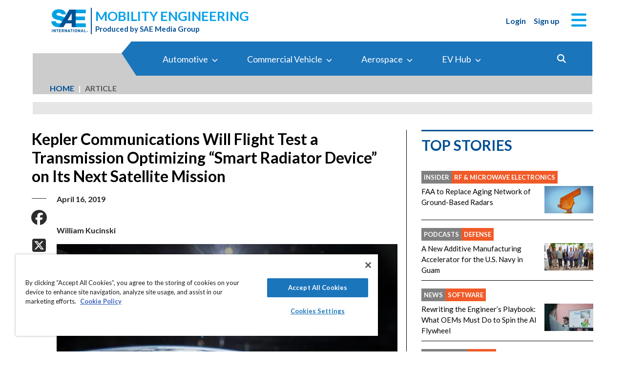

--- FILE ---
content_type: text/html; charset=utf-8
request_url: https://www.mobilityengineeringtech.com/component/content/article/44140-sae-ma-03456?r=40520
body_size: 42918
content:
<!DOCTYPE html>
<html lang="en">
<head>
<meta name="viewport" content="width=device-width, initial-scale=1, shrink-to-fit=no"> <script src="https://cdn-ukwest.onetrust.com/scripttemplates/otSDKStub.js" data-document-language="true"
type="text/javascript" charset="UTF-8" data-domain-script="0638869d-3d27-434f-b3ab-0dc0e9cf70f8"
tb-donotmove></script> <script type="text/javascript" tb-donotmove> function OptanonWrapper() {
}
</script> <link rel="shortcut icon" href="https://static.mobilityengineeringtech.com/templates/met_2022/icons/favicon.ico" type="image/x-icon" /> <link rel="apple-touch-icon" sizes="180x180" href="/templates/met_2022/icons/apple-touch-icon.png"> <link rel="icon" type="image/png" sizes="32x32" href="https://static.mobilityengineeringtech.com/templates/met_2022/icons/favicon-32x32.png"> <link rel="icon" type="image/png" sizes="16x16" href="https://static.mobilityengineeringtech.com/templates/met_2022/icons/favicon-16x16.png"> <link rel="manifest" href="/templates/met_2022/icons/site.webmanifest"> <link rel="mask-icon" href="/templates/met_2022/icons/safari-pinned-tab.svg" color="#5bbad5"> <meta name="msapplication-TileColor" content="#ffc40d"> <meta name="theme-color" content="#ffffff"> <link rel="preconnect" href="https://cdnjs.cloudflare.com/"> <link rel="preconnect" href="https://fonts.gstatic.com/"> <link rel="preconnect" href="https://fonts.googleapis.com/"> <link rel="preconnect" href="https://res.cloudinary.com/"> <link rel="preconnect" href="https://kit.fontawesome.com/"> <link rel="preconnect" href="https://kit-pro.fontawesome.com/"> <link rel="preconnect" href="https://www.googletagmanager.com/"> <link rel="preconnect" href="https://www.googletagservices.com/"> <link rel="preconnect" href="https://cdn.shareaholic.net"> <link rel="preconnect" href="https://olytics.omeda.com"> <link rel="preconnect" href="https://securepubads.g.doubleclick.net/"> <link rel="preconnect" href="https://px.ads.linkedin.com"> <link rel="preconnect" href="https://snap.licdn.com"> <link rel="preconnect" href="https://cdn-ukwest.onetrust.com"> <link rel="preload" as="style" href="/templates/met_2022/css/template.min.css?t=1760698562" integrity="sha512-i9hkKIG4LoCPCEWODa4SzvfexB6yEkEt/3Wka6h4gCQ9xEghgKpjpUcseaKRNGJvNCtY8ph58C7P0ZlT5+TwIA==" crossorigin="anonymous"
referrerpolicy="no-referrer"/> <link rel="preload" as="script" href="https://cdnjs.cloudflare.com/ajax/libs/cloudinary-core/2.14.0/cloudinary-core-shrinkwrap.min.js" integrity="sha512-4qLBvQYW1qRyAYXGJq3gH49DscJ2MNbjya/izr+j9ftj90Z8UrILmXgBtqtJF7KqlanIO+KtuzBEGb+6Ibnhpw==" crossorigin="anonymous"
referrerpolicy="no-referrer"/> <link rel="preload" as="script" href="https://kit.fontawesome.com/e04325f501.js" crossorigin="anonymous"
referrerpolicy="no-referrer"/> <link rel="preload" as="script" href="https://cdnjs.cloudflare.com/ajax/libs/masonry/4.2.2/masonry.pkgd.min.js" integrity="sha512-JRlcvSZAXT8+5SQQAvklXGJuxXTouyq8oIMaYERZQasB8SBDHZaUbeASsJWpk0UUrf89DP3/aefPPrlMR1h1yQ==" crossorigin="anonymous"
referrerpolicy="no-referrer"/> <link rel="preload" as="script" href="https://cdnjs.cloudflare.com/ajax/libs/lazysizes/5.3.2/lazysizes.min.js" integrity="sha512-q583ppKrCRc7N5O0n2nzUiJ+suUv7Et1JGels4bXOaMFQcamPk9HjdUknZuuFjBNs7tsMuadge5k9RzdmO+1GQ==" crossorigin="anonymous"
referrerpolicy="no-referrer"/> <link rel="preload" as="script" href="https://cdnjs.cloudflare.com/ajax/libs/lazysizes/5.3.2/plugins/print/ls.print.min.js" integrity="sha512-tY3D/iSWSdQE2NSLW/mRWQd/bvHAGjyCLRwSd23sqNbbgVnUaah2t+ZpX7hdBOskZ7PqYvwe4E+qxNARGojJGQ==" crossorigin="anonymous"
referrerpolicy="no-referrer"/> <link rel="preload" as="script" href="https://cdnjs.cloudflare.com/ajax/libs/jquery/3.7.1/jquery.min.js" integrity="sha512-v2CJ7UaYy4JwqLDIrZUI/4hqeoQieOmAZNXBeQyjo21dadnwR+8ZaIJVT8EE2iyI61OV8e6M8PP2/4hpQINQ/g==" crossorigin="anonymous"
referrerpolicy="no-referrer"/> <link rel="preload" as="script" href="https://cdnjs.cloudflare.com/ajax/libs/bootstrap/5.3.8/js/bootstrap.bundle.min.js" integrity="sha512-HvOjJrdwNpDbkGJIG2ZNqDlVqMo77qbs4Me4cah0HoDrfhrbA+8SBlZn1KrvAQw7cILLPFJvdwIgphzQmMm+Pw==" crossorigin="anonymous"
referrerpolicy="no-referrer"/> <link rel="preload" as="script" href="https://cdnjs.cloudflare.com/ajax/libs/limonte-sweetalert2/11.23.0/sweetalert2.all.min.js" integrity="sha512-J+4Nt/+nieSNJjQGCPb8jKf5/wv31QiQM10bOotEHUKc9tB1Pn0gXQS6XXPtDoQhHHao5poTnSByMInzafUqzA==" crossorigin="anonymous"
referrerpolicy="no-referrer"/> <link rel="preload" as="style" href="https://cdnjs.cloudflare.com/ajax/libs/bootstrap-select/1.14.0-beta3/css/bootstrap-select.min.css" integrity="sha512-g2SduJKxa4Lbn3GW+Q7rNz+pKP9AWMR++Ta8fgwsZRCUsawjPvF/BxSMkGS61VsR9yinGoEgrHPGPn2mrj8+4w==" crossorigin="anonymous"
referrerpolicy="no-referrer"/> <link rel="preload" as="script" href="https://cdnjs.cloudflare.com/ajax/libs/bootstrap-select/1.14.0-beta3/js/bootstrap-select.min.js" integrity="sha512-yrOmjPdp8qH8hgLfWpSFhC/+R9Cj9USL8uJxYIveJZGAiedxyIxwNw4RsLDlcjNlIRR4kkHaDHSmNHAkxFTmgg==" crossorigin="anonymous"
referrerpolicy="no-referrer"/> <meta charset="utf-8"> <meta name="pubdate" content="20190416"> <meta name="keywords" content="RF &amp; Microwave Electronics,Antennas,Avionics,Satellite/Spacecraft Communications,Connectivity,Communications,Wireless,Data Acquisition,Software,Electronics &amp; Computers,Internet of Things,Sensors/Data Acquisition,Sensors,Aerospace,Manned Systems,Spacecraft,Test &amp; Measurement,Monitoring,Robotics, Automation &amp; Control,Automation,Electronics,Automotive,"> <meta name="navtag" content="News"> <meta name="robots" content="index, follow"> <meta name="author" content="SAE Media Group"> <meta value="twitter:site" content="@TechBriefsMag"> <meta property="og:description" content=" (Image courtesy: NASA) Kepler Communications, Inc.’s (Kepler’s) TARS six-unit cubesat – the company’s third satellite scheduled for launch later this year – will feature an innovative smart radiator device (SRD) designed to significantly optimize heat dissipation on communication satellites where environmental conditions have a big impact on transmission signals. "> <meta property="og:image" content="http://res.cloudinary.com/tbmg/ar_16:9,c_thumb,g_auto:subject,f_auto,q_auto/c_limit,w_400/v1657767883/sites/ae/articles/2019/news/SAE-MA-03456-1_zbce432gigefm25ogcqsww.jpg"> <meta property="og:image:secure_url" content="https://res.cloudinary.com/tbmg/ar_16:9,c_thumb,g_auto:subject,f_auto,q_auto/c_limit,w_400/v1657767883/sites/ae/articles/2019/news/SAE-MA-03456-1_zbce432gigefm25ogcqsww.jpg"> <meta property="og:url" content="https://www.mobilityengineeringtech.com/component/content/article/44140-sae-ma-03456"> <meta property="og:title" content="Kepler Communications Will Flight Test a Transmission Optimizing “Smart Radiator Device” on Its Next Satellite Mission"> <meta property="og:type" content="article"> <meta property="og:locale" content="en_US"> <meta property="og:updated_time" content="2022-12-15 06:18:23"> <meta property="article:modified_time" content="2022-12-15 06:18:23"> <meta property="article:publisher" content="SAE Media Group"> <meta name="description" content=" (Image courtesy: NASA) Kepler Communications, Inc.’s (Kepler’s) TARS six-unit cubesat – the company’s third satellite scheduled for launch later this year – will feature an innovative smart radiator device (SRD) designed to significantly optimize heat dissipation on communication satellites where environmental conditions have a big impact on transmission signals. "> <title>Kepler Communications Will Flight Test a Transmission Optimizing “Smart Radiator Device” on Its Next Satellite Mission - Mobility Engineering Technology</title> <link href="https://www.mobilityengineeringtech.com/component/content/article/44140-sae-ma-03456" rel="canonical"> <style>
/*! inlined from /media/plg_content_ntb_tagsbot/css/template.min.css by ntb_minifier */
.ntb_tagsbot .taglist {
font-style: italic;
margin-top: 10px
}
.ntb_tagsbot .tagmenus {
background: #FFE;
border: 1px dashed #DDD;
padding: 10px;
margin-bottom: 10px
}
.ntb_tagsbot .clusterlist {
font-style: italic;
margin-bottom: 10px;
}
.ntb_cluster_div {
display: none;
}
.tagmenus div:first-of-type {
font-style: italic;
margin-bottom: 10px;
}
/* end /media/plg_content_ntb_tagsbot/css/template.min.css */
</style>
<link href="/plugins/content/jw_disqus/jw_disqus/tmpl/css/template.min.css?v=3.7.0" rel="stylesheet"> <style>/**
* Critical CSS created by criticalcss.com
* file: /css/critical/article-default.css'
* createdAt : 2025-10-17T11:00:52.000Z
* resultStatus : GOOD
* originalSize : 342603
* size : 0
* validationStatus : GOOD
*/
@charset "UTF-8";#startOfPage{visibility:hidden}@font-face{font-family:Lato;font-style:normal;font-weight:400;font-display:swap;src:url(https://fonts.gstatic.com/s/lato/v25/S6uyw4BMUTPHjx4wWw.ttf) format('truetype')}@font-face{font-family:Lato;font-style:normal;font-weight:700;font-display:swap;src:url(https://fonts.gstatic.com/s/lato/v25/S6u9w4BMUTPHh6UVSwiPHA.ttf) format('truetype')}:root{--bs-blue:#0d6efd;--bs-indigo:#6610f2;--bs-purple:#6f42c1;--bs-pink:#d63384;--bs-red:#dc3545;--bs-orange:#fd7e14;--bs-yellow:#ffc107;--bs-green:#198754;--bs-teal:#20c997;--bs-cyan:#0dcaf0;--bs-black:#000;--bs-white:#fff;--bs-gray:#6c757d;--bs-gray-dark:#343a40;--bs-gray-100:#f8f9fa;--bs-gray-200:#e9ecef;--bs-gray-300:#dee2e6;--bs-gray-400:#ced4da;--bs-gray-500:#adb5bd;--bs-gray-600:#6c757d;--bs-gray-700:#495057;--bs-gray-800:#343a40;--bs-gray-900:#212529;--bs-primary:#324a98;--bs-secondary:#6c757d;--bs-success:#198754;--bs-info:#0dcaf0;--bs-warning:#ffc107;--bs-danger:#e60000;--bs-light:#f8f9fa;--bs-dark:#212529;--bs-inverse:#000;--bs-navbar:#324a98;--bs-navitem:#fff;--bs-lightgray:#e9ecef;--bs-color-indigo:#6610f2;--bs-color-cyan:#0dcaf0;--bs-color-blue:#0d6efd;--bs-color-orange:#fd7e14;--bs-color-red:#dc3545;--bs-color-yellow:#ffc107;--bs-color-teal:#20c997;--bs-color-green:#198754;--bs-color-pink:#d63384;--bs-color-black:#000;--bs-color-white:#fff;--bs-color-gray:#6c757d;--bs-color-gray-dark:#343a40;--bs-primary-rgb:50,74,152;--bs-secondary-rgb:108,117,125;--bs-success-rgb:25,135,84;--bs-info-rgb:13,202,240;--bs-warning-rgb:255,193,7;--bs-danger-rgb:230,0,0;--bs-light-rgb:248,249,250;--bs-dark-rgb:33,37,41;--bs-inverse-rgb:0,0,0;--bs-navbar-rgb:50,74,152;--bs-navitem-rgb:255,255,255;--bs-lightgray-rgb:233,236,239;--bs-color-indigo-rgb:102,16,242;--bs-color-cyan-rgb:13,202,240;--bs-color-blue-rgb:13,110,253;--bs-color-orange-rgb:253,126,20;--bs-color-red-rgb:220,53,69;--bs-color-yellow-rgb:255,193,7;--bs-color-teal-rgb:32,201,151;--bs-color-green-rgb:25,135,84;--bs-color-pink-rgb:214,51,132;--bs-color-black-rgb:0,0,0;--bs-color-white-rgb:255,255,255;--bs-color-gray-rgb:108,117,125;--bs-color-gray-dark-rgb:52,58,64;--bs-primary-text-emphasis:rgb(20, 29.6, 60.8);--bs-secondary-text-emphasis:rgb(43.2, 46.8, 50);--bs-success-text-emphasis:rgb(10, 54, 33.6);--bs-info-text-emphasis:rgb(5.2, 80.8, 96);--bs-warning-text-emphasis:rgb(102, 77.2, 2.8);--bs-danger-text-emphasis:#5c0000;--bs-light-text-emphasis:#495057;--bs-dark-text-emphasis:#495057;--bs-inverse-text-emphasis:black;--bs-navbar-text-emphasis:rgb(20, 29.6, 60.8);--bs-navitem-text-emphasis:#666666;--bs-lightgray-text-emphasis:rgb(93.2, 94.4, 95.6);--bs-color-indigo-text-emphasis:rgb(40.8, 6.4, 96.8);--bs-color-cyan-text-emphasis:rgb(5.2, 80.8, 96);--bs-color-blue-text-emphasis:rgb(5.2, 44, 101.2);--bs-color-orange-text-emphasis:rgb(101.2, 50.4, 8);--bs-color-red-text-emphasis:rgb(88, 21.2, 27.6);--bs-color-yellow-text-emphasis:rgb(102, 77.2, 2.8);--bs-color-teal-text-emphasis:rgb(12.8, 80.4, 60.4);--bs-color-green-text-emphasis:rgb(10, 54, 33.6);--bs-color-pink-text-emphasis:rgb(85.6, 20.4, 52.8);--bs-color-black-text-emphasis:black;--bs-color-white-text-emphasis:#666666;--bs-color-gray-text-emphasis:rgb(43.2, 46.8, 50);--bs-color-gray-dark-text-emphasis:rgb(20.8, 23.2, 25.6);--bs-primary-bg-subtle:rgb(214, 218.8, 234.4);--bs-secondary-bg-subtle:rgb(225.6, 227.4, 229);--bs-success-bg-subtle:rgb(209, 231, 220.8);--bs-info-bg-subtle:rgb(206.6, 244.4, 252);--bs-warning-bg-subtle:rgb(255, 242.6, 205.4);--bs-danger-bg-subtle:#facccc;--bs-light-bg-subtle:rgb(251.5, 252, 252.5);--bs-dark-bg-subtle:#ced4da;--bs-inverse-bg-subtle:#cccccc;--bs-navbar-bg-subtle:rgb(214, 218.8, 234.4);--bs-navitem-bg-subtle:white;--bs-lightgray-bg-subtle:rgb(250.6, 251.2, 251.8);--bs-color-indigo-bg-subtle:rgb(224.4, 207.2, 252.4);--bs-color-cyan-bg-subtle:rgb(206.6, 244.4, 252);--bs-color-blue-bg-subtle:rgb(206.6, 226, 254.6);--bs-color-orange-bg-subtle:rgb(254.6, 229.2, 208);--bs-color-red-bg-subtle:rgb(248, 214.6, 217.8);--bs-color-yellow-bg-subtle:rgb(255, 242.6, 205.4);--bs-color-teal-bg-subtle:rgb(210.4, 244.2, 234.2);--bs-color-green-bg-subtle:rgb(209, 231, 220.8);--bs-color-pink-bg-subtle:rgb(246.8, 214.2, 230.4);--bs-color-black-bg-subtle:#cccccc;--bs-color-white-bg-subtle:white;--bs-color-gray-bg-subtle:rgb(225.6, 227.4, 229);--bs-color-gray-dark-bg-subtle:rgb(214.4, 215.6, 216.8);--bs-primary-border-subtle:rgb(173, 182.6, 213.8);--bs-secondary-border-subtle:rgb(196.2, 199.8, 203);--bs-success-border-subtle:rgb(163, 207, 186.6);--bs-info-border-subtle:rgb(158.2, 233.8, 249);--bs-warning-border-subtle:rgb(255, 230.2, 155.8);--bs-danger-border-subtle:#f59999;--bs-light-border-subtle:#e9ecef;--bs-dark-border-subtle:#adb5bd;--bs-inverse-border-subtle:#999999;--bs-navbar-border-subtle:rgb(173, 182.6, 213.8);--bs-navitem-border-subtle:white;--bs-lightgray-border-subtle:rgb(246.2, 247.4, 248.6);--bs-color-indigo-border-subtle:rgb(193.8, 159.4, 249.8);--bs-color-cyan-border-subtle:rgb(158.2, 233.8, 249);--bs-color-blue-border-subtle:rgb(158.2, 197, 254.2);--bs-color-orange-border-subtle:rgb(254.2, 203.4, 161);--bs-color-red-border-subtle:rgb(241, 174.2, 180.6);--bs-color-yellow-border-subtle:rgb(255, 230.2, 155.8);--bs-color-teal-border-subtle:rgb(165.8, 233.4, 213.4);--bs-color-green-border-subtle:rgb(163, 207, 186.6);--bs-color-pink-border-subtle:rgb(238.6, 173.4, 205.8);--bs-color-black-border-subtle:#999999;--bs-color-white-border-subtle:white;--bs-color-gray-border-subtle:rgb(196.2, 199.8, 203);--bs-color-gray-dark-border-subtle:rgb(173.8, 176.2, 178.6);--bs-white-rgb:255,255,255;--bs-black-rgb:0,0,0;--bs-font-sans-serif:"Lato",sans-serif;--bs-font-monospace:SFMono-Regular,Menlo,Monaco,Consolas,"Liberation Mono","Courier New",monospace;--bs-gradient:linear-gradient(180deg, rgba(255, 255, 255, 0.15), rgba(255, 255, 255, 0));--bs-body-font-family:"Lucida Bright",Lucidabright,"Lucida Serif",Lucida,Palatino,"Times New Roman",Times,serif;--bs-body-font-size:1rem;--bs-body-font-weight:400;--bs-body-line-height:1.5;--bs-body-color:#212529;--bs-body-color-rgb:33,37,41;--bs-body-bg:#ffffff;--bs-body-bg-rgb:255,255,255;--bs-emphasis-color:#000000;--bs-emphasis-color-rgb:0,0,0;--bs-secondary-color:rgba(33, 37, 41, 0.75);--bs-secondary-color-rgb:33,37,41;--bs-secondary-bg:#e9ecef;--bs-secondary-bg-rgb:233,236,239;--bs-tertiary-color:rgba(33, 37, 41, 0.5);--bs-tertiary-color-rgb:33,37,41;--bs-tertiary-bg:#f8f9fa;--bs-tertiary-bg-rgb:248,249,250;--bs-heading-color:#324a98;--bs-link-color:#01abe9;--bs-link-color-rgb:1,171,233;--bs-link-decoration:none;--bs-link-hover-color:#8e8e8e;--bs-link-hover-color-rgb:142,142,142;--bs-link-hover-decoration:underline;--bs-code-color:#e83e8c;--bs-highlight-color:#212529;--bs-highlight-bg:rgb(255, 242.6, 205.4);--bs-border-width:1px;--bs-border-style:solid;--bs-border-color:#ced4da;--bs-border-color-translucent:rgba(0, 0, 0, 0.175);--bs-border-radius:0.375rem;--bs-border-radius-sm:0.25rem;--bs-border-radius-lg:0.5rem;--bs-border-radius-xl:1rem;--bs-border-radius-xxl:2rem;--bs-border-radius-2xl:var(--bs-border-radius-xxl);--bs-border-radius-pill:50rem;--bs-box-shadow:0 0.5rem 1rem rgba(0, 0, 0, 0.15);--bs-box-shadow-sm:0 0.125rem 0.25rem rgba(0, 0, 0, 0.075);--bs-box-shadow-lg:0 1rem 3rem rgba(0, 0, 0, 0.175);--bs-box-shadow-inset:inset 0 1px 2px rgba(0, 0, 0, 0.075);--bs-focus-ring-width:0.25rem;--bs-focus-ring-opacity:0.25;--bs-focus-ring-color:rgba(50, 74, 152, 0.25);--bs-form-valid-color:#198754;--bs-form-valid-border-color:#198754;--bs-form-invalid-color:#e60000;--bs-form-invalid-border-color:#e60000;--bs-breakpoint-xs:0;--bs-breakpoint-sm:576px;--bs-breakpoint-md:768px;--bs-breakpoint-lg:992px;--bs-breakpoint-xl:1200px;--bs-breakpoint-xxl:1400px}*,::after,::before{box-sizing:border-box}@media (prefers-reduced-motion:no-preference){:root{scroll-behavior:smooth}}body{margin:0;font-family:var(--bs-body-font-family);font-size:var(--bs-body-font-size);font-weight:var(--bs-body-font-weight);line-height:var(--bs-body-line-height);color:var(--bs-body-color);text-align:var(--bs-body-text-align);background-color:var(--bs-body-bg);-webkit-text-size-adjust:100%;font-family:Lato,sans-serif;font-size:1rem}hr{margin:1rem 0;color:inherit;border:0;border-top:var(--bs-border-width) solid #6c757d;opacity:.25}h1,h2,h4,h5,h6{margin-top:0;margin-bottom:.5rem;font-family:Lato,sans-serif;font-weight:700;line-height:1.2;color:var(--bs-heading-color)}h1,h2{font-size:calc(1.325rem + .9vw)}@media (min-width:1200px){h1,h2{font-size:2rem}}h4{font-size:calc(1.275rem + .3vw)}@media (min-width:1200px){h4{font-size:1.5rem}}h5{font-size:1.25rem}h6{font-size:1rem}p{margin-top:0}ol,ul{padding-left:2rem;margin-top:0}ol,p,ul{margin-bottom:1rem}figure{margin:0 0 1rem}a{color:rgba(var(--bs-link-color-rgb),var(--bs-link-opacity,1));text-decoration:none;color:#01a0e9}a:not([href]):not([class]){color:inherit;text-decoration:none}img,svg{vertical-align:middle}label{display:inline-block}button{border-radius:0;text-transform:none}button,input{margin:0;font-family:inherit;font-size:inherit;line-height:inherit}[type=button],[type=submit],button{-webkit-appearance:button}::-moz-focus-inner{padding:0;border-style:none}::-webkit-datetime-edit-day-field,::-webkit-datetime-edit-fields-wrapper,::-webkit-datetime-edit-hour-field,::-webkit-datetime-edit-minute,::-webkit-datetime-edit-month-field,::-webkit-datetime-edit-text,::-webkit-datetime-edit-year-field{padding:0}::-webkit-inner-spin-button{height:auto}::-webkit-search-decoration{-webkit-appearance:none}::-webkit-color-swatch-wrapper{padding:0}::file-selector-button{font:inherit;-webkit-appearance:button}iframe{border:0}img{max-width:100%;height:auto}.container,.container-fluid{--bs-gutter-x:1.5rem;--bs-gutter-y:0;width:100%;padding-right:calc(var(--bs-gutter-x)*.5);padding-left:calc(var(--bs-gutter-x)*.5);margin-right:auto;margin-left:auto}@media (min-width:576px){.container{max-width:540px}}@media (min-width:768px){.container{max-width:720px}}@media (min-width:992px){.container{max-width:960px}}@media (min-width:1200px){.container{max-width:1140px}}@media (min-width:1400px){.container{max-width:1320px}}.row{--bs-gutter-x:1.5rem;--bs-gutter-y:0;display:flex;flex-wrap:wrap;margin-top:calc(-1*var(--bs-gutter-y));margin-right:calc(-.5*var(--bs-gutter-x));margin-left:calc(-.5*var(--bs-gutter-x))}.row>*{flex-shrink:0;width:100%;max-width:100%;padding-right:calc(var(--bs-gutter-x)*.5);padding-left:calc(var(--bs-gutter-x)*.5);margin-top:var(--bs-gutter-y)}.col{flex:1 0 0}.row-cols-1>*{flex:0 0 auto;width:100%}.col-2,.col-3{flex:0 0 auto;width:16.66666667%}.col-3{width:25%}.col-4{flex:0 0 auto;width:33.33333333%}.col-8,.col-9{flex:0 0 auto;width:66.66666667%}.col-9{width:75%}.col-10{flex:0 0 auto;width:83.33333333%}.col-12,article .article-body>aside{flex:0 0 auto;width:100%}.g-0{--bs-gutter-x:0;--bs-gutter-y:0}.g-1{--bs-gutter-x:0.25rem;--bs-gutter-y:0.25rem}@media (min-width:576px){.col-sm-1{flex:0 0 auto;width:8.33333333%}.col-sm-6{flex:0 0 auto;width:50%}.col-sm-11{flex:0 0 auto;width:91.66666667%}}@media (min-width:768px){.col-md-2{flex:0 0 auto;width:16.66666667%}article .article-body>aside{flex:0 0 auto;width:41.66666667%}.col-md-10{flex:0 0 auto;width:83.33333333%}.col-md-12{flex:0 0 auto;width:100%}}@media (min-width:992px){.row-cols-lg-2>*{flex:0 0 auto;width:50%}.col-lg-auto{flex:0 0 auto;width:auto}.col-lg-4,article .article-body>aside{flex:0 0 auto;width:33.33333333%}.col-lg-8{flex:0 0 auto;width:66.66666667%}.col-lg-12{flex:0 0 auto;width:100%}}.form-control{display:block;width:100%;padding:.375rem .75rem;font-size:1rem;font-weight:400;line-height:1.5;color:var(--bs-body-color);-webkit-appearance:none;-moz-appearance:none;appearance:none;background-color:var(--bs-body-bg);background-clip:padding-box;border:var(--bs-border-width) solid var(--bs-border-color);border-radius:var(--bs-border-radius);box-shadow:var(--bs-box-shadow-inset)}.form-control::-webkit-date-and-time-value{min-width:85px;height:1.5em;margin:0}.form-control::-webkit-datetime-edit{display:block;padding:0}.form-control::-moz-placeholder{color:var(--bs-secondary-color);opacity:1}.form-floating{position:relative}.form-floating>.form-control{height:calc(3.5rem + calc(var(--bs-border-width)*2));min-height:calc(3.5rem + calc(var(--bs-border-width)*2));line-height:1.25;padding:1rem .75rem}.form-floating>label{position:absolute;top:0;left:0;z-index:2;max-width:100%;height:100%;padding:1rem .75rem;overflow:hidden;color:rgba(var(--bs-body-color-rgb),.65);text-align:start;text-overflow:ellipsis;white-space:nowrap;border:var(--bs-border-width) solid transparent;transform-origin:0 0}.form-floating>.form-control::-moz-placeholder{color:transparent}.form-floating>.form-control:-webkit-autofill{padding-top:1.625rem;padding-bottom:.625rem}.form-floating>.form-control:-webkit-autofill~label{transform:scale(.85) translateY(-.5rem) translateX(.15rem)}.input-group{position:relative;display:flex;flex-wrap:wrap;align-items:stretch;width:100%}.input-group>.form-floating{position:relative;flex:1 1 auto;width:1%;min-width:0}.input-group .btn{position:relative;z-index:2}.input-group:not(.has-validation)>.form-floating:not(:last-child)>.form-control{border-top-right-radius:0;border-bottom-right-radius:0}.input-group>:not(:first-child):not(.dropdown-menu):not(.valid-tooltip):not(.valid-feedback):not(.invalid-tooltip):not(.invalid-feedback){margin-left:calc(-1*var(--bs-border-width));border-top-left-radius:0;border-bottom-left-radius:0}.btn{color:var(--bs-btn-color);background-color:var(--bs-btn-bg);--bs-btn-padding-x:0.75rem;--bs-btn-padding-y:0.375rem;--bs-btn-font-size:1rem;--bs-btn-font-weight:400;--bs-btn-line-height:1.5;--bs-btn-color:var(--bs-body-color);--bs-btn-bg:transparent;--bs-btn-border-width:var(--bs-border-width);--bs-btn-border-color:transparent;--bs-btn-border-radius:var(--bs-border-radius);--bs-btn-hover-border-color:transparent;--bs-btn-box-shadow:inset 0 1px 0 rgba(255, 255, 255, 0.15),0 1px 1px rgba(0, 0, 0, 0.075);--bs-btn-disabled-opacity:0.65;--bs-btn-focus-box-shadow:0 0 0 0.25rem rgba(var(--bs-btn-focus-shadow-rgb), .5);display:inline-block;padding:var(--bs-btn-padding-y) var(--bs-btn-padding-x);font-family:var(--bs-btn-font-family);font-size:var(--bs-btn-font-size);font-weight:var(--bs-btn-font-weight);line-height:var(--bs-btn-line-height);text-align:center;vertical-align:middle;border:var(--bs-btn-border-width) solid var(--bs-btn-border-color);border-radius:var(--bs-btn-border-radius);background-image:var(--bs-gradient);box-shadow:var(--bs-btn-box-shadow)}.btn-primary{--bs-btn-bg:#324a98;--bs-btn-border-color:#324a98;--bs-btn-hover-bg:rgb(42.5, 62.9, 129.2);--bs-btn-hover-border-color:rgb(40, 59.2, 121.6);--bs-btn-focus-shadow-rgb:81,101,167;--bs-btn-active-bg:rgb(40, 59.2, 121.6);--bs-btn-active-border-color:rgb(37.5, 55.5, 114);--bs-btn-disabled-bg:#324a98;--bs-btn-disabled-border-color:#324a98}.btn-primary,.btn-secondary{--bs-btn-color:#fff;--bs-btn-hover-color:#fff;--bs-btn-active-color:#fff;--bs-btn-active-shadow:inset 0 3px 5px rgba(0, 0, 0, 0.125);--bs-btn-disabled-color:#fff}.btn-secondary{--bs-btn-bg:#6c757d;--bs-btn-border-color:#6c757d;--bs-btn-hover-bg:rgb(91.8, 99.45, 106.25);--bs-btn-hover-border-color:rgb(86.4, 93.6, 100);--bs-btn-focus-shadow-rgb:130,138,145;--bs-btn-active-bg:rgb(86.4, 93.6, 100);--bs-btn-active-border-color:rgb(81, 87.75, 93.75);--bs-btn-disabled-bg:#6c757d;--bs-btn-disabled-border-color:#6c757d}.btn-link{--bs-btn-font-weight:400;--bs-btn-color:var(--bs-link-color);--bs-btn-bg:transparent;--bs-btn-border-color:transparent;--bs-btn-hover-color:var(--bs-link-hover-color);--bs-btn-hover-border-color:transparent;--bs-btn-active-color:var(--bs-link-hover-color);--bs-btn-active-border-color:transparent;--bs-btn-disabled-color:#6c757d;--bs-btn-disabled-border-color:transparent;--bs-btn-box-shadow:0 0 0 #000;--bs-btn-focus-shadow-rgb:1,145,198;text-decoration:none;background-image:none}.btn-sm{--bs-btn-padding-y:0.25rem;--bs-btn-padding-x:0.5rem;--bs-btn-font-size:0.875rem;--bs-btn-border-radius:var(--bs-border-radius-sm)}.fade:not(.show){opacity:0}.collapse:not(.show){display:none}.nav-link{display:block;padding:var(--bs-nav-link-padding-y) var(--bs-nav-link-padding-x);font-size:var(--bs-nav-link-font-size);font-weight:var(--bs-nav-link-font-weight);color:var(--bs-nav-link-color);background:0 0;border:0}.navbar{--bs-navbar-padding-x:0;--bs-navbar-padding-y:0.5rem;--bs-navbar-color:rgba(var(--bs-emphasis-color-rgb), 0.65);--bs-navbar-hover-color:rgba(var(--bs-emphasis-color-rgb), 0.8);--bs-navbar-disabled-color:rgba(var(--bs-emphasis-color-rgb), 0.3);--bs-navbar-active-color:rgba(var(--bs-emphasis-color-rgb), 1);--bs-navbar-brand-padding-y:0.3125rem;--bs-navbar-brand-margin-end:1rem;--bs-navbar-brand-font-size:1.25rem;--bs-navbar-brand-color:rgba(var(--bs-emphasis-color-rgb), 1);--bs-navbar-brand-hover-color:rgba(var(--bs-emphasis-color-rgb), 1);--bs-navbar-nav-link-padding-x:0.5rem;--bs-navbar-toggler-padding-y:0.25rem;--bs-navbar-toggler-padding-x:0.75rem;--bs-navbar-toggler-font-size:1.25rem;--bs-navbar-toggler-icon-bg:url("data:image/svg+xml,%3csvg xmlns='http://www.w3.org/2000/svg' viewBox='0 0 30 30'%3e%3cpath stroke='rgba%2833, 37, 41, 0.75%29' stroke-linecap='round' stroke-miterlimit='10' stroke-width='2' d='M4 7h22M4 15h22M4 23h22'/%3e%3c/svg%3e");--bs-navbar-toggler-border-color:rgba(var(--bs-emphasis-color-rgb), 0.15);--bs-navbar-toggler-border-radius:var(--bs-border-radius);--bs-navbar-toggler-focus-width:0.25rem;position:relative;display:flex;flex-wrap:wrap;align-items:center;justify-content:space-between;padding:var(--bs-navbar-padding-y) var(--bs-navbar-padding-x);background-image:var(--bs-gradient)}.navbar>.container-fluid{display:flex;flex-wrap:inherit;align-items:center;justify-content:space-between}.navbar-nav{--bs-nav-link-padding-x:0;--bs-nav-link-padding-y:0.5rem;--bs-nav-link-color:var(--bs-navbar-color);--bs-nav-link-hover-color:var(--bs-navbar-hover-color);--bs-nav-link-disabled-color:var(--bs-navbar-disabled-color);display:flex;flex-direction:column;padding-left:0;margin-bottom:0;list-style:none}@media (min-width:768px){.navbar-expand-md{flex-wrap:nowrap;justify-content:flex-start}.navbar-expand-md .navbar-nav{flex-direction:row}.navbar-expand-md .navbar-nav .nav-link{padding-right:var(--bs-navbar-nav-link-padding-x);padding-left:var(--bs-navbar-nav-link-padding-x)}}.card{--bs-card-spacer-y:1rem;--bs-card-spacer-x:1rem;--bs-card-title-spacer-y:0.5rem;--bs-card-title-color:#b2b2b2;--bs-card-border-width:0;--bs-card-border-color:var(--bs-border-color-translucent);--bs-card-border-radius:0;--bs-card-inner-border-radius:0;--bs-card-cap-padding-y:0.5rem;--bs-card-cap-padding-x:1rem;--bs-card-cap-bg:rgba(var(--bs-body-color-rgb), 0.03);--bs-card-bg:#f8f9fa;--bs-card-img-overlay-padding:1rem;--bs-card-group-margin:0.75rem;position:relative;display:flex;flex-direction:column;min-width:0;height:var(--bs-card-height);color:var(--bs-body-color);word-wrap:break-word;background-color:var(--bs-card-bg);background-clip:border-box;border:var(--bs-card-border-width) solid var(--bs-card-border-color);border-radius:var(--bs-card-border-radius);box-shadow:var(--bs-card-box-shadow)}.card-body{flex:1 1 auto;padding:var(--bs-card-spacer-y) var(--bs-card-spacer-x);color:var(--bs-card-color)}.card-img-top{width:100%;border-top-left-radius:var(--bs-card-inner-border-radius);border-top-right-radius:var(--bs-card-inner-border-radius)}.breadcrumb{display:flex;list-style:none;--bs-breadcrumb-padding-x:0;--bs-breadcrumb-padding-y:0;--bs-breadcrumb-margin-bottom:0;--bs-breadcrumb-font-size:1rem;--bs-breadcrumb-bg:transparent;--bs-breadcrumb-divider-color:#ffffff;--bs-breadcrumb-item-padding-x:0.5rem;--bs-breadcrumb-item-active-color:#5b5b5b;flex-wrap:wrap;padding:var(--bs-breadcrumb-padding-y) var(--bs-breadcrumb-padding-x);margin-bottom:var(--bs-breadcrumb-margin-bottom);font-size:var(--bs-breadcrumb-font-size);background-color:var(--bs-breadcrumb-bg);border-radius:var(--bs-breadcrumb-border-radius)}.breadcrumb-item+.breadcrumb-item{padding-left:var(--bs-breadcrumb-item-padding-x)}.breadcrumb-item+.breadcrumb-item::before{float:left;padding-right:var(--bs-breadcrumb-item-padding-x);color:var(--bs-breadcrumb-divider-color);content:var(--bs-breadcrumb-divider, "|")}.breadcrumb-item.active{color:var(--bs-breadcrumb-item-active-color)}.alert{--bs-alert-bg:transparent;--bs-alert-padding-x:1rem;--bs-alert-padding-y:1rem;--bs-alert-margin-bottom:1rem;--bs-alert-color:inherit;--bs-alert-border-color:transparent;--bs-alert-border:var(--bs-border-width) solid var(--bs-alert-border-color);--bs-alert-border-radius:var(--bs-border-radius);--bs-alert-link-color:inherit;position:relative;padding:var(--bs-alert-padding-y) var(--bs-alert-padding-x);margin-bottom:var(--bs-alert-margin-bottom);color:var(--bs-alert-color);background-color:var(--bs-alert-bg);border:var(--bs-alert-border);border-radius:var(--bs-alert-border-radius)}.alert-heading{color:inherit}.alert-link{font-weight:700;color:var(--bs-alert-link-color)}.alert-dismissible{padding-right:3rem}.alert-dismissible .btn-close{position:absolute;top:0;right:0;z-index:2;padding:1.25rem 1rem}.alert-primary{--bs-alert-color:var(--bs-primary-text-emphasis);--bs-alert-bg:var(--bs-primary-bg-subtle);--bs-alert-border-color:var(--bs-primary-border-subtle);--bs-alert-link-color:var(--bs-primary-text-emphasis)}.alert-secondary{--bs-alert-color:var(--bs-secondary-text-emphasis);--bs-alert-bg:var(--bs-secondary-bg-subtle);--bs-alert-border-color:var(--bs-secondary-border-subtle);--bs-alert-link-color:var(--bs-secondary-text-emphasis)}.alert-native,.alert-success,.alert-validation{--bs-alert-color:var(--bs-success-text-emphasis);--bs-alert-bg:var(--bs-success-bg-subtle);--bs-alert-border-color:var(--bs-success-border-subtle);--bs-alert-link-color:var(--bs-success-text-emphasis)}.alert-info{--bs-alert-color:var(--bs-info-text-emphasis);--bs-alert-bg:var(--bs-info-bg-subtle);--bs-alert-border-color:var(--bs-info-border-subtle);--bs-alert-link-color:var(--bs-info-text-emphasis)}.alert-warning{--bs-alert-color:var(--bs-warning-text-emphasis);--bs-alert-bg:var(--bs-warning-bg-subtle);--bs-alert-border-color:var(--bs-warning-border-subtle);--bs-alert-link-color:var(--bs-warning-text-emphasis)}.alert-danger,.alert-error{--bs-alert-color:var(--bs-danger-text-emphasis);--bs-alert-bg:var(--bs-danger-bg-subtle);--bs-alert-border-color:var(--bs-danger-border-subtle);--bs-alert-link-color:var(--bs-danger-text-emphasis)}.alert-light{--bs-alert-color:var(--bs-light-text-emphasis);--bs-alert-bg:var(--bs-light-bg-subtle);--bs-alert-border-color:var(--bs-light-border-subtle);--bs-alert-link-color:var(--bs-light-text-emphasis)}.alert-cleanup,.alert-dark{--bs-alert-color:var(--bs-dark-text-emphasis);--bs-alert-bg:var(--bs-dark-bg-subtle);--bs-alert-border-color:var(--bs-dark-border-subtle);--bs-alert-link-color:var(--bs-dark-text-emphasis)}.alert-inverse{--bs-alert-color:var(--bs-inverse-text-emphasis);--bs-alert-bg:var(--bs-inverse-bg-subtle);--bs-alert-border-color:var(--bs-inverse-border-subtle);--bs-alert-link-color:var(--bs-inverse-text-emphasis)}.alert-navbar{--bs-alert-color:var(--bs-navbar-text-emphasis);--bs-alert-bg:var(--bs-navbar-bg-subtle);--bs-alert-border-color:var(--bs-navbar-border-subtle);--bs-alert-link-color:var(--bs-navbar-text-emphasis)}.alert-navitem{--bs-alert-color:var(--bs-navitem-text-emphasis);--bs-alert-bg:var(--bs-navitem-bg-subtle);--bs-alert-border-color:var(--bs-navitem-border-subtle);--bs-alert-link-color:var(--bs-navitem-text-emphasis)}.alert-lightgray{--bs-alert-color:var(--bs-lightgray-text-emphasis);--bs-alert-bg:var(--bs-lightgray-bg-subtle);--bs-alert-border-color:var(--bs-lightgray-border-subtle);--bs-alert-link-color:var(--bs-lightgray-text-emphasis)}.alert-advertising,.alert-color-indigo{--bs-alert-color:var(--bs-color-indigo-text-emphasis);--bs-alert-bg:var(--bs-color-indigo-bg-subtle);--bs-alert-border-color:var(--bs-color-indigo-border-subtle);--bs-alert-link-color:var(--bs-color-indigo-text-emphasis)}.alert-color-cyan,.alert-notice{--bs-alert-color:var(--bs-color-cyan-text-emphasis);--bs-alert-bg:var(--bs-color-cyan-bg-subtle);--bs-alert-border-color:var(--bs-color-cyan-border-subtle);--bs-alert-link-color:var(--bs-color-cyan-text-emphasis)}.alert-color-blue,.alert-criticalcss{--bs-alert-color:var(--bs-color-blue-text-emphasis);--bs-alert-bg:var(--bs-color-blue-bg-subtle);--bs-alert-border-color:var(--bs-color-blue-border-subtle);--bs-alert-link-color:var(--bs-color-blue-text-emphasis)}.alert-cache,.alert-color-orange{--bs-alert-color:var(--bs-color-orange-text-emphasis);--bs-alert-bg:var(--bs-color-orange-bg-subtle);--bs-alert-border-color:var(--bs-color-orange-border-subtle);--bs-alert-link-color:var(--bs-color-orange-text-emphasis)}.alert-color-red{--bs-alert-color:var(--bs-color-red-text-emphasis);--bs-alert-bg:var(--bs-color-red-bg-subtle);--bs-alert-border-color:var(--bs-color-red-border-subtle);--bs-alert-link-color:var(--bs-color-red-text-emphasis)}.alert-cdnjs,.alert-color-yellow{--bs-alert-color:var(--bs-color-yellow-text-emphasis);--bs-alert-bg:var(--bs-color-yellow-bg-subtle);--bs-alert-border-color:var(--bs-color-yellow-border-subtle);--bs-alert-link-color:var(--bs-color-yellow-text-emphasis)}.alert-color-teal,.alert-topic{--bs-alert-color:var(--bs-color-teal-text-emphasis);--bs-alert-bg:var(--bs-color-teal-bg-subtle);--bs-alert-border-color:var(--bs-color-teal-border-subtle);--bs-alert-link-color:var(--bs-color-teal-text-emphasis)}.alert-color-green{--bs-alert-color:var(--bs-color-green-text-emphasis);--bs-alert-bg:var(--bs-color-green-bg-subtle);--bs-alert-border-color:var(--bs-color-green-border-subtle);--bs-alert-link-color:var(--bs-color-green-text-emphasis)}.alert-cloudinary,.alert-color-pink{--bs-alert-color:var(--bs-color-pink-text-emphasis);--bs-alert-bg:var(--bs-color-pink-bg-subtle);--bs-alert-border-color:var(--bs-color-pink-border-subtle);--bs-alert-link-color:var(--bs-color-pink-text-emphasis)}.alert-color-black{--bs-alert-color:var(--bs-color-black-text-emphasis);--bs-alert-bg:var(--bs-color-black-bg-subtle);--bs-alert-border-color:var(--bs-color-black-border-subtle);--bs-alert-link-color:var(--bs-color-black-text-emphasis)}.alert-color-white{--bs-alert-color:var(--bs-color-white-text-emphasis);--bs-alert-bg:var(--bs-color-white-bg-subtle);--bs-alert-border-color:var(--bs-color-white-border-subtle);--bs-alert-link-color:var(--bs-color-white-text-emphasis)}.alert-color-gray{--bs-alert-color:var(--bs-color-gray-text-emphasis);--bs-alert-bg:var(--bs-color-gray-bg-subtle);--bs-alert-border-color:var(--bs-color-gray-border-subtle);--bs-alert-link-color:var(--bs-color-gray-text-emphasis)}.alert-color-gray-dark{--bs-alert-color:var(--bs-color-gray-dark-text-emphasis);--bs-alert-bg:var(--bs-color-gray-dark-bg-subtle);--bs-alert-border-color:var(--bs-color-gray-dark-border-subtle);--bs-alert-link-color:var(--bs-color-gray-dark-text-emphasis)}.btn-close{color:var(--bs-btn-close-color);--bs-btn-close-color:#000000;--bs-btn-close-bg:url("data:image/svg+xml,%3csvg xmlns='http://www.w3.org/2000/svg' viewBox='0 0 16 16' fill='%23000000'%3e%3cpath d='M.293.293a1 1 0 0 1 1.414 0L8 6.586 14.293.293a1 1 0 1 1 1.414 1.414L9.414 8l6.293 6.293a1 1 0 0 1-1.414 1.414L8 9.414l-6.293 6.293a1 1 0 0 1-1.414-1.414L6.586 8 .293 1.707a1 1 0 0 1 0-1.414'/%3e%3c/svg%3e");--bs-btn-close-opacity:0.5;--bs-btn-close-hover-opacity:0.75;--bs-btn-close-focus-shadow:0 0 0 0.25rem rgba(50, 74, 152, 0.25);--bs-btn-close-focus-opacity:1;--bs-btn-close-disabled-opacity:0.25;box-sizing:content-box;width:1em;height:1em;padding:.25em;background:var(--bs-btn-close-bg) center/1em auto no-repeat;filter:var(--bs-btn-close-filter);border:0;border-radius:.375rem;opacity:var(--bs-btn-close-opacity)}.modal{--bs-modal-zindex:1055;--bs-modal-width:500px;--bs-modal-padding:1rem;--bs-modal-margin:0.5rem;--bs-modal-color:var(--bs-body-color);--bs-modal-bg:var(--bs-body-bg);--bs-modal-border-color:var(--bs-border-color-translucent);--bs-modal-border-width:var(--bs-border-width);--bs-modal-border-radius:var(--bs-border-radius-lg);--bs-modal-box-shadow:var(--bs-box-shadow-sm);--bs-modal-inner-border-radius:calc(var(--bs-border-radius-lg) - (var(--bs-border-width)));--bs-modal-header-padding-x:1rem;--bs-modal-header-padding-y:1rem;--bs-modal-header-padding:1rem 1rem;--bs-modal-header-border-color:var(--bs-border-color);--bs-modal-header-border-width:var(--bs-border-width);--bs-modal-title-line-height:1.5;--bs-modal-footer-gap:0.5rem;--bs-modal-footer-border-color:var(--bs-border-color);--bs-modal-footer-border-width:var(--bs-border-width);position:fixed;top:0;left:0;z-index:var(--bs-modal-zindex);display:none;width:100%;height:100%;overflow-x:hidden;overflow-y:auto;outline:0}.modal-dialog{position:relative;width:auto;margin:var(--bs-modal-margin)}.modal.fade .modal-dialog{transform:translate(0,-50px)}.modal-content{position:relative;display:flex;flex-direction:column;width:100%;color:var(--bs-modal-color);background-color:var(--bs-modal-bg);background-clip:padding-box;border:var(--bs-modal-border-width) solid var(--bs-modal-border-color);border-radius:var(--bs-modal-border-radius);box-shadow:var(--bs-modal-box-shadow);outline:0}.modal-header{display:flex;flex-shrink:0;align-items:center;padding:var(--bs-modal-header-padding);border-bottom:var(--bs-modal-header-border-width) solid var(--bs-modal-header-border-color);border-top-left-radius:var(--bs-modal-inner-border-radius);border-top-right-radius:var(--bs-modal-inner-border-radius)}.modal-title{margin-bottom:0;line-height:var(--bs-modal-title-line-height)}.modal-body{position:relative;flex:1 1 auto;padding:var(--bs-modal-padding)}@media (min-width:576px){.modal{--bs-modal-margin:1.75rem;--bs-modal-box-shadow:var(--bs-box-shadow)}.modal-dialog{max-width:var(--bs-modal-width);margin-right:auto;margin-left:auto}.modal-sm{--bs-modal-width:300px}}.offcanvas{--bs-offcanvas-zindex:1045;--bs-offcanvas-width:400px;--bs-offcanvas-height:30vh;--bs-offcanvas-padding-x:1rem;--bs-offcanvas-padding-y:1rem;--bs-offcanvas-color:var(--bs-body-color);--bs-offcanvas-bg:var(--bs-body-bg);--bs-offcanvas-border-width:var(--bs-border-width);--bs-offcanvas-border-color:var(--bs-border-color-translucent);--bs-offcanvas-box-shadow:var(--bs-box-shadow-sm);--bs-offcanvas-title-line-height:1.5;position:fixed;bottom:0;z-index:var(--bs-offcanvas-zindex);display:flex;flex-direction:column;max-width:100%;color:var(--bs-offcanvas-color);visibility:hidden;background-color:var(--bs-offcanvas-bg);background-clip:padding-box;outline:0;box-shadow:var(--bs-offcanvas-box-shadow)}.offcanvas.offcanvas-end{top:0;right:0;width:var(--bs-offcanvas-width);border-left:var(--bs-offcanvas-border-width) solid var(--bs-offcanvas-border-color);transform:translateX(100%)}.offcanvas-header{display:flex;align-items:center;padding:var(--bs-offcanvas-padding-y) var(--bs-offcanvas-padding-x)}.offcanvas-header .btn-close{padding:calc(var(--bs-offcanvas-padding-y)*.5) calc(var(--bs-offcanvas-padding-x)*.5);margin-top:calc(-.5*var(--bs-offcanvas-padding-y));margin-right:calc(-.5*var(--bs-offcanvas-padding-x));margin-bottom:calc(-.5*var(--bs-offcanvas-padding-y));margin-left:auto}.offcanvas-title{margin-bottom:0;line-height:var(--bs-offcanvas-title-line-height)}.offcanvas-body{flex-grow:1;padding:var(--bs-offcanvas-padding-y) var(--bs-offcanvas-padding-x);overflow-y:auto}.float-none{float:none!important}.d-inline{display:inline!important}.d-inline-block{display:inline-block!important}.d-block{display:block!important}.d-flex{display:flex!important}.d-none{display:none!important}.position-relative{position:relative!important}.border-top{border-top:var(--bs-border-width) var(--bs-border-style) var(--bs-border-color)!important}.border-end-0{border-right:0!important}.border-bottom-0{border-bottom:0!important}.border-start-0{border-left:0!important}.border-primary{--bs-border-opacity:1;border-color:rgba(var(--bs-primary-rgb),var(--bs-border-opacity))!important}.w-100{width:100%!important}.h-100{height:100%!important}.flex-row{flex-direction:row!important}.justify-content-end{justify-content:flex-end!important}.justify-content-between{justify-content:space-between!important}.align-items-center{align-items:center!important}.align-content-center{align-content:center!important}.align-self-center{align-self:center!important}.m-0{margin:0!important}.mx-auto{margin-right:auto!important;margin-left:auto!important}.my-1,.navbar-side-item p{margin-top:.25rem!important;margin-bottom:.25rem!important}.my-2{margin-top:.5rem!important;margin-bottom:.5rem!important}.my-3{margin-top:1rem!important;margin-bottom:1rem!important}article .article-body>aside{margin-top:3rem!important;margin-bottom:3rem!important}.my-auto{margin-top:auto!important;margin-bottom:auto!important}.mt-1{margin-top:.25rem!important}.mt-2{margin-top:.5rem!important}.mt-3{margin-top:1rem!important}.mt-5{margin-top:3rem!important}.me-1{margin-right:.25rem!important}.me-2{margin-right:.5rem!important}.me-3{margin-right:1rem!important}.me-4{margin-right:1.5rem!important}.mb-0{margin-bottom:0!important}.mb-1{margin-bottom:.25rem!important}.mb-2,article .article-body>figure img{margin-bottom:.5rem!important}.mb-3,article .article-body>figure{margin-bottom:1rem!important}.mb-4{margin-bottom:1.5rem!important}.mb-5{margin-bottom:3rem!important}.ms-0{margin-left:0!important}.ms-2{margin-left:.5rem!important}.ms-3{margin-left:1rem!important}.ms-auto{margin-left:auto!important}.p-1{padding:.25rem!important}.px-0,article .article-body>aside{padding-right:0!important;padding-left:0!important}.px-3{padding-right:1rem!important;padding-left:1rem!important}.px-4{padding-right:1.5rem!important;padding-left:1.5rem!important}.pt-0{padding-top:0!important}.pe-5{padding-right:3rem!important}.pb-0{padding-bottom:0!important}.pb-1{padding-bottom:.25rem!important}.pb-3{padding-bottom:1rem!important}.navbar-side-item p{padding-left:0!important}.ps-3{padding-left:1rem!important}.text-center{text-align:center!important}.text-uppercase{text-transform:uppercase!important}.text-primary{--bs-text-opacity:1;color:rgba(var(--bs-primary-rgb),var(--bs-text-opacity))!important}.text-dark{--bs-text-opacity:1;color:rgba(var(--bs-light-rgb),var(--bs-text-opacity))!important;color:rgba(var(--bs-dark-rgb),var(--bs-text-opacity))!important}.text-black{--bs-text-opacity:1;color:rgba(var(--bs-color-gray-dark-rgb),var(--bs-text-opacity))!important;color:rgba(var(--bs-black-rgb),var(--bs-text-opacity))!important}.text-white{--bs-text-opacity:1;color:rgba(var(--bs-white-rgb),var(--bs-text-opacity))!important}.text-muted{--bs-text-opacity:1;color:var(--bs-secondary-color)!important}.text-reset{--bs-text-opacity:1;color:inherit!important}.rounded-0{border-radius:0!important}@media (min-width:768px){article .article-body>aside{margin-top:1rem!important;margin-bottom:1rem!important;margin-right:3rem!important}}@media (min-width:992px){.d-lg-block{display:block!important}}.blur-up{filter:blur(3px)}article p.date{font-weight:700}html{scroll-padding-top:100px}.adbox{background:#e6e6e7;padding-top:20px;padding-bottom:20px}.adtop{padding-bottom:5px}.container{max-width:1170px}.container.hero{margin-top:-46px}.full-width{max-width:100%;padding-right:15px!important;padding-left:15px!important}header{position:relative;z-index:75}.header-top{height:85px;justify-content:space-between}.header-top>.col:first-of-type{padding-left:3.125rem}.header-top a{text-decoration:none}.header-title{position:absolute;font-weight:900;font-size:1.6875rem;color:#01a0e9;margin-left:15px;text-align:center;line-height:1.6875rem}.header-title::before{content:"";display:block;position:absolute;top:-3px;left:-9px;width:2px;height:54px;background:#005095}.header-subtitle{color:#005095;font-size:.9375rem;font-weight:700;position:relative;bottom:-28px;left:15px}.fa-bars{font-size:2.25rem}.mobile-tagline{display:none;text-align:center}.mobile-tagline span{position:relative;font-weight:900;font-size:1.6875rem;color:#01a0e9;margin-left:15px;text-align:center}.nav-blue{height:70px;z-index:2;position:relative}.nav-blue-hide{height:70px;max-width:934px;width:934px;background-color:#1b75bb;color:#fff;font-size:1.25rem;font-weight:700;vertical-align:middle}.nav-blue-hide a{color:#fff;margin:0 30px;font-size:1.125rem}.nav-blue-hide-left{height:70px;width:30px;fill:#1b75bb}.b-link{font-weight:500;text-decoration:none}.nav-blue-login{color:#005095;font-weight:700;text-decoration:none}.nav-blue-top-level{display:flex;flex-flow:row nowrap}.nav-blue-top-level .fas.fa-search{margin-top:5px}.nav-blue-drop-menu-container{background:#d1e8f7;margin-top:30px;padding:20px}.nav-blue-drop{display:none;position:absolute;top:40px;z-index:99;width:20%;margin:0 auto}.nav-blue-drop ul{padding-left:10px;list-style-type:none}.nav-blue-drop ul li{font-size:1rem;line-height:1.5rem}.nav-blue-drop ul li a{color:#1b75bb;margin-left:0;margin-right:0;font-weight:400;font-size:1rem;text-decoration:none}.nav-blue-drop-arrow{width:0;height:0;border-left:10px solid transparent;border-right:10px solid transparent;border-bottom:10px solid #d1e8f7;position:absolute;top:20px}.nav-blue-hide .fa-chevron-down{font-size:.75rem;margin-left:5px;vertical-align:middle}.hero .s-hero>div{position:relative}.rightcol-trending a{color:#000;text-decoration:none}.infobar,.infotop{background:#ccc;width:100%;max-width:1146px}.infotop{padding-top:60px}.infobar{padding-left:35px}.infobar .breadcrumb{font-weight:700;color:#005095;text-transform:uppercase;margin-bottom:0}.infobar .breadcrumb .breadcrumb-item a{color:#005095;text-decoration:none}.card{border-radius:0;border:0;margin-bottom:15px}.card .fas{font-size:.875rem;margin-right:5px}.card-img-top{border-radius:0}.rightcol-trending h4 span:first-of-type{background:gray}.content{padding-right:30px}.rightcol{border-left:1px solid #000;padding-left:30px!important}.rightcol h2{vertical-align:middle;font-size:1.875rem;font-weight:900;color:#005095;margin-bottom:35px;border-top:3px solid #005095;padding-top:10px;text-transform:uppercase}.rightcol h4{text-transform:uppercase;font-size:.8125rem;font-weight:700;color:gray;background:#f05a28;display:inline-block;margin-bottom:10px}.rightcol p{font-size:.9375rem;padding-bottom:10px;border-bottom:1px solid #000;color:#000;min-height:70px}.rightcol p>img{float:right;margin-left:10px}.rightcol p:last-of-type{border-bottom:none;margin-bottom:0;padding-bottom:0}.rightcol-trending h4 span{padding:5px;background:#f05a28}.container.article{position:relative}figure figcaption{color:gray;margin-top:5px;font-size:.85rem}article .article-social-share{display:flex;flex-flow:column nowrap;align-items:center;border-top:1px solid #2d2c2c;border-bottom:1px solid #2d2c2c;width:30px;padding:20px 0;margin-top:10px}article .article-social-share a{margin-bottom:20px;color:#2d2c2c;font-size:1.5625rem}article .article-social-share a:last-of-type{margin-bottom:0}article .article-social-share i{color:#2d2c2c;font-size:1.5625rem}article .article-title,article h1{font-weight:700;color:#000;font-size:2rem}article .article-body>aside{float:left}article .article-body h6{font-weight:700;line-height:1.2}article .article-body>figure img{width:100%}article .related-content h6{font-size:.9rem}@media (min-width:576px){article .related-content h6{font-size:.7875rem}}article .related-content a{font-size:1rem;line-height:1.2}@media (min-width:576px){article .related-content a{font-size:.875rem}}.article-content{padding:0 10px;background:#fff;position:relative}.article-content .date{font-weight:700}body:before{display:none}footer h5{color:#005095;font-weight:900;font-size:1.625rem}@media screen and (max-width:1140px){.container{padding-left:15px!important;padding-right:15px!important}}@media (max-width:992px){.container.article{margin-top:0;padding:10px 25px 0}.content{padding-right:15px!important}.rightcol-trending p>img{display:none}.header-top{height:90px;padding:20px 0;margin-bottom:10px}.header-top>.col:first-of-type{padding-left:15px}.hero .col.s-hero{padding:0!important}.infobar{padding-top:20px}.login-box{margin-right:0!important;justify-content:center}.nav-blue{display:none!important}.rightcol{padding-left:15px!important;border:0!important}.container.hero{margin-top:0}}@media (max-width:767px){.header-subtitle,.header-title{display:none}.login-box{order:3}.header-top{height:135px}.mobile-tagline{display:block;order:5}}@media (max-width:600px){.infobar{padding-left:15px}}@media (max-width:576px){.article .article-social-share{flex-flow:row nowrap;align-items:center;border-top:1px solid #2d2c2c;border-bottom:1px solid #2d2c2c;width:100%;padding:10px 0;margin-top:10px;margin-bottom:20px;justify-content:space-around}.article .article-social-share a{margin:0 10px 0 0}.article-content{padding:0 10px}.container.article{padding:0}}@media (max-width:500px){.article .article-title{font-size:2.0625rem}}@media (max-width:400px){.article .article-title{font-size:1.625rem}}@media (max-width:350px){.mobile-tagline span{font-size:1.375rem}}.alert{font-family:sans-serif;font-size:smaller}.alert-heading{text-transform:uppercase;font-size:1rem;font-weight:lighter}[role=button]{font-family:Lato,sans-serif;font-size:100%;line-height:1.15;margin:0}@media (max-width:575.98px){body:before{content:"xs"}}@media (min-width:576px) and (max-width:767.98px){body:before{content:"sm"}}@media (min-width:768px) and (max-width:991.98px){body:before{content:"md"}}@media (min-width:992px) and (max-width:1199.98px){body:before{content:"lg"}}@media (min-width:1200px) and (max-width:1399.98px){body:before{content:"xl"}}[class^=ad-position]{max-width:1200px}@media (min-width:1400px){body:before{content:"xxl"}[class^=ad-position]{max-width:1400px;margin-right:auto!important;margin-left:auto!important}}.section-overline{color:#324a98;text-transform:uppercase;width:100%;border-top:4px solid #324a98;padding-top:.5rem;margin-bottom:1rem;text-align:left}.related-content a,footer a{color:#000;text-decoration:none}.navbar-side{padding:0;list-style:none}.navbar-side a{color:#212529;text-decoration:none}.navbar-side h6{color:#01a0e9;text-transform:uppercase}.navbar-side h6 a{color:#005095;text-decoration:none}.navbar-side hr{border-color:#495057;margin-left:1rem}.navbar-side-item{padding-left:1rem}.menu-side-sections>div li:first-of-type,.navbar-side-item p:first-of-type{margin-top:1.25rem}.navbar-side-item a{font-family:Lato,sans-serif;font-weight:700;text-decoration:none}.panel-heading h6:after{font-family:"Arial Black",Arial,sans-serif;content:"–";float:right;color:#343a40;padding:0 5px;font-size:1.2rem}.panel-heading .collapsed h6:after{content:"+"}.tb-mediagroup{background-color:#fff;padding:5px 0;color:#000}.tb-mediagroup a{color:#000;text-decoration:none}.tb-mediagroup .panel-heading h6:after{color:#212529}
article .article-body .auto-half-width,
article .article-body .half-width,
article .article-body .auto-third-width,
article .article-body .third-width {
position: relative;
width: 100%;
padding-right: 15px;
padding-left: 15px;
flex: 0 0 100%;
max-width: 100%;
text-align: center !important;
clear: left;
float: left !important;
}
article .article-body > figure.third-width img,
article .article-body > img.third-width,
article .article-body > figure.auto-third-width img,
article .article-body > img.auto-third-width,
article .article-body > figure.half-width img,
article .article-body > img.half-width,
article .article-body > figure.auto-half-width img,
article .article-body > img.auto-half-width {
margin-bottom: 0.5rem !important;
}
article .article-body > figure.third-width figcaption,
article .article-body > figure.auto-third-width figcaption,
article .article-body > figure.half-width figcaption,
article .article-body > figure.auto-half-width figcaption {
padding-right: 3rem !important;
padding-left: 3rem !important;
}
@media (min-width: 576px) {
article .article-body > figure.third-width figcaption,
article .article-body > figure.auto-third-width figcaption,
article .article-body > figure.half-width figcaption,
article .article-body > figure.auto-half-width figcaption {
padding-right: 0 !important;
padding-left: 0 !important;
}
article .article-body .auto-third-width,
article .article-body .third-width,
article .article-body .auto-half-width,
article .article-body .half-width {
text-align: left !important;
}
article .article-body .auto-third-width,
article .article-body .third-width {
flex: 0 0 33.3333333333%;
max-width: 33.3333333333%;
}
.article-body .auto-half-width,
article .article-body .half-width {
flex: 0 0 50%;
max-width: 50%;
}
}
</style>
<script type="application/json" class="joomla-script-options new">{"system.paths":{"root":"","rootFull":"https:\/\/www.mobilityengineeringtech.com\/","base":"","baseFull":"https:\/\/www.mobilityengineeringtech.com\/"},"csrf.token":"6eda926f846504601a30a84efc37b7fb","system.keepalive":{"interval":300000,"uri":"\/component\/ajax\/?format=json"}}</script> <script  type="module"> /*! inlined from /media/system/js/joomla-hidden-mail.min.js by ntb_minifier */
/**
* @copyright  (C) 2019 Open Source Matters, Inc. <https://www.joomla.org>
* @license    GNU General Public License version 2 or later; see LICENSE.txt
*/
window.customElements.define('joomla-hidden-mail', class extends HTMLElement {
constructor() {
super();
this.newElement = '';
this.base = '';
}
/**
* Lifecycle
*/
disconnectedCallback() {
this.innerHTML = '';
}
/**
* Lifecycle
*/
connectedCallback() {
this.base = `${this.getAttribute('base')}/`;
if (this.getAttribute('is-link') === '1') {
this.newElement = document.createElement('a');
this.newElement.setAttribute('href', `mailto:${this.constructor.b64DecodeUnicode(this.getAttribute('first'))}@${this.constructor.b64DecodeUnicode(this.getAttribute('last'))}`);
// Get all of the original element attributes, and pass them to the link
[].slice.call(this.attributes).forEach((attribute, index) => {
const {
nodeName
} = this.attributes.item(index);
if (nodeName) {
// We do care for some attributes
if (['is-link', 'is-email', 'first', 'last', 'text'].indexOf(nodeName) === -1) {
const {
nodeValue
} = this.attributes.item(index);
this.newElement.setAttribute(nodeName, nodeValue);
}
}
});
} else {
this.newElement = document.createElement('span');
}
if (this.getAttribute('text')) {
let innerStr = this.constructor.b64DecodeUnicode(this.getAttribute('text'));
innerStr = innerStr.replace('src="images/', `src="${this.base}images/`).replace('src="media/', `src="${this.base}media/`);
this.newElement.innerHTML = Joomla.sanitizeHtml(innerStr);
} else {
this.newElement.innerText = `${window.atob(this.getAttribute('first'))}@${window.atob(this.getAttribute('last'))}`;
}
// Remove class and style Attributes
this.removeAttribute('class');
this.removeAttribute('style');
// Remove the noscript message
this.innerText = '';
// Display the new element
this.appendChild(this.newElement);
}
static b64DecodeUnicode(str) {
return decodeURIComponent(Array.prototype.map.call(atob(str), c => `%${`00${c.charCodeAt(0).toString(16)}`.slice(-2)}`).join(''));
}
});
/* end /media/system/js/joomla-hidden-mail.min.js */
</script> <script  type="module"> /*! inlined from /media/system/js/keepalive.min.js by ntb_minifier */
/**
* @copyright   (C) 2018 Open Source Matters, Inc. <https://www.joomla.org>
* @license     GNU General Public License version 2 or later; see LICENSE.txt
*/
/**
* Keepalive javascript behavior
*
* Used for keeping the session alive
*
* @package  Joomla.JavaScript
* @since    3.7.0
*/
if (!window.Joomla) {
throw new Error('Joomla API was not properly initialised');
}
const keepAliveOptions = Joomla.getOptions('system.keepalive');
const keepAliveInterval = keepAliveOptions && keepAliveOptions.interval ? parseInt(keepAliveOptions.interval, 10) : 45 * 1000;
let keepAliveUri = keepAliveOptions && keepAliveOptions.uri ? keepAliveOptions.uri.replace(/&amp;/g, '&') : '';
// Fallback in case no keepalive uri was found.
if (keepAliveUri === '') {
const systemPaths = Joomla.getOptions('system.paths');
keepAliveUri = `${systemPaths ? `${systemPaths.root}/index.php` : window.location.pathname}?option=com_ajax&format=json`;
}
setInterval(() => fetch(keepAliveUri, {
method: 'POST'
}), keepAliveInterval);
/* end /media/system/js/keepalive.min.js */
</script> <script src="https://securepubads.g.doubleclick.net/tag/js/gpt.js" async tb-donotmove></script> <script>//
// GTM datalayer
//
window.dataLayer = window.dataLayer || [];
dataLayer.push({'navCluster' : "ADT"});
dataLayer.push({'navTag' : "News"});
dataLayer.push({'navCluster' : "AE"});
dataLayer.push({'navTag' : "News"});
temisClusters = [];
temisClusters.push("Electrical, Electronics, and Avionics");
temisClusters.push("Vehicles, Equipment, and Performance");
topicClusters = [];
topicClusters.push("Aerospace");
topicClusters.push("Automotive");
topicClusters.push("Communications");
topicClusters.push("Connectivity");
topicClusters.push("Data Acquisition");
topicClusters.push("Electronics & Computers");
topicClusters.push("Internet of Things");
topicClusters.push("Manned Systems");
topicClusters.push("RF & Microwave Electronics");
topicClusters.push("Robotics, Automation & Control");
topicClusters.push("Sensors\/Data Acquisition");
topicClusters.push("Software");
topicClusters.push("Test & Measurement");
dataLayer.push({'topicClusters': topicClusters});
dataLayer.push({'temisClusters': temisClusters});
dataLayer.push({'canonicalURL': 'https://www.mobilityengineeringtech.com/component/content/article/44140-sae-ma-03456'});
dataLayer.push({'articleID': '44140'});
dataLayer.push({'relatedID': '40520'});
</script>
<!-- Google Tag Manager -->
<script tb-donotmove>(function (w, d, s, l, i) {
w[l] = w[l] || [];
w[l].push({'gtm.start': new Date().getTime(), event: 'gtm.js'});
var f = d.getElementsByTagName(s)[0],
j = d.createElement(s), dl = l != 'dataLayer' ? '&l=' + l : '';
j.async = true;
j.src = 'https://www.googletagmanager.com/gtm.js?id=' + i + dl;
f.parentNode.insertBefore(j, f);
})(window, document, 'script', 'dataLayer', 'GTM-MSN5FV9');
</script>
<!-- End Google Tag Manager -->
</head>
<body>
<!--Google Tag Manager(noscript)-->
<noscript tb-donotmove > <iframe src   = "https://www.googletagmanager.com/ns.html?id=GTM-MSN5FV9" height = "0" width = "0"
style = "display:none;visibility:hidden" ></iframe > </noscript >
<!--End Google Tag Manager(noscript)-->
<!-- Header -->
<header> <div class="container"> <div class="row header-top"> <div class="col col-2 col-md-10 col-lg-auto my-auto"> <img style="float: left; width: 75px" class="site-logo lazyload" width="75px" data-src="https://res.cloudinary.com/tbmg/q_auto,f_auto/sites/met/template/sae-logo.svg"/> <a href="/"> <span class="header-title">MOBILITY ENGINEERING</span> <span class="header-subtitle">Produced by SAE Media Group</span> </a></div> <div class="col col-4 col-md-2 col-lg-auto d-flex align-items-center mr-5 login-box ms-auto"> <nav class="navbar navbar-expand-md"> <div class="container-fluid"> <ul class="navbar-nav ms-auto"> <li class="nav-item d-lg-block d-none"> <a class="nav-link nav-blue-login" href="#" data-bs-toggle="modal" data-bs-target="#cb-form">Login</a></li> <li class="nav-item d-lg-block d-none"> <a class="nav-link nav-blue-login" href="/account/registration">Sign up</a></li> <li class="nav-item d-block ms-3"> <a data-bs-toggle="offcanvas" href="#" role="button" data-bs-target="#HamburgerSidebar" aria-controls="HamburgerSidebar"> <i class="fas fa-bars"></i> </a></li></ul></div> </nav></div> <div class="col col-12 mobile-tagline"> <span>MOBILITY ENGINEERING</span></div></div></div>
<!-- Main Nav -->
<div class="container nav-blue d-flex justify-content-end"> <svg xmlns="http://www.w3.org/2000/svg" class="nav-blue-hide-left">
<polygon points="0, 24 20, 0 30, 0 30, 70"></polygon> </svg>
<div class="nav-blue-hide px-4 d-flex flex-row justify-content-between"><div id="menu-top-hubs" class="nav-blue-top-level my-auto"> <div class="b-drop"> <a href="/met/topic/automotive" class="b-link" id="b-drop-automotive"> Automotive <i class="fas fa-chevron-down"></i> </a> <div class="nav-blue-drop" id="nav-blue-drop-menu-automotive"> <div class="nav-blue-drop-menu-container"> <div class="nav-blue-drop-arrow"></div> <div> <ul> <li><a href="/met/topic/automotive/autonomy">Autonomy</a></li> <li><a href="/met/topic/automotive/adas">ADAS</a></li> <li><a href="/met/topic/automotive/connectivity-v2x">Connectivity/&#8203;V2X</a></li> <li><a href="/met/topic/automotive/cybersecurity">Cybersecurity</a></li> <li><a href="/met/topic/automotive/design-simulation">Design &amp; Simulation</a></li> <li><a href="/met/topic/automotive/battery-electrification">Battery &amp; Electrification</a></li> <li><a href="/met/topic/automotive/manufacturing-materials">Manufacturing &amp; Materials</a></li> <li><a href="/met/topic/automotive/engine-powertrain">Engine/&#8203;Powertrain</a></li> <li><a href="/met/topic/automotive/propulsion">Propulsion</a></li> <li><a href="/met/topic/automotive/sensors">Sensors</a></li> <li><a href="/met/topic/automotive/testing">Testing</a></li></ul></div></div></div></div> <div class="b-drop"> <a href="/met/topic/commercial-vehicle" class="b-link" id="b-drop-commercial-vehicle"> Commercial Vehicle <i class="fas fa-chevron-down"></i> </a> <div class="nav-blue-drop" id="nav-blue-drop-menu-commercial-vehicle"> <div class="nav-blue-drop-menu-container"> <div class="nav-blue-drop-arrow"></div> <div> <ul> <li><a href="/met/topic/commercial-vehicle/autonomy">Autonomy</a></li> <li><a href="/met/topic/commercial-vehicle/adas">ADAS</a></li> <li><a href="/met/topic/commercial-vehicle/connectivity-v2x">Connectivity/&#8203;V2X</a></li> <li><a href="/met/topic/commercial-vehicle/cybersecurity">Cybersecurity</a></li> <li><a href="/met/topic/commercial-vehicle/design-simulation">Design &amp; Simulation</a></li> <li><a href="/met/topic/commercial-vehicle/battery-electrification">Battery &amp; Electrification</a></li> <li><a href="/met/topic/commercial-vehicle/fluid-power-motion-control">Fluid Power &amp; Motion Control</a></li> <li><a href="/met/topic/commercial-vehicle/manufacturing-materials">Manufacturing &amp; Materials</a></li> <li><a href="/met/topic/commercial-vehicle/engine-powertrain">Engine/&#8203;Powertrain</a></li> <li><a href="/met/topic/commercial-vehicle/sensors">Sensors</a></li> <li><a href="/met/topic/commercial-vehicle/testing">Testing</a></li></ul></div></div></div></div> <div class="b-drop"> <a href="/met/topic/aerospace" class="b-link" id="b-drop-aerospace"> Aerospace <i class="fas fa-chevron-down"></i> </a> <div class="nav-blue-drop" id="nav-blue-drop-menu-aerospace"> <div class="nav-blue-drop-menu-container"> <div class="nav-blue-drop-arrow"></div> <div> <ul> <li><a href="/met/topic/aerospace/manufacturing-materials">Manufacturing &amp; Materials</a></li> <li><a href="/met/topic/aerospace/data-acquisition">Data Acquisition</a></li> <li><a href="/met/topic/aerospace/test-measurement">Test &amp; Measurement</a></li> <li><a href="/met/topic/aerospace/sensors">Sensors</a></li> <li><a href="/met/topic/aerospace/rf-microwave">RF &amp; Microwave</a></li> <li><a href="/met/topic/aerospace/electronics-computers">Electronics &amp; Computers</a></li> <li><a href="/met/topic/aerospace/vehicles-robotics">Vehicles &amp; Robotics</a></li> <li><a href="/met/topic/aerospace/imaging-optics">Imaging &amp; Optics</a></li> <li><a href="/met/topic/aerospace/lasers-photonics">Lasers &amp; Photonics</a></li> <li><a href="/met/topic/aerospace/weapons-systems">Weapons Systems</a></li></ul></div></div></div></div> <div class="b-drop"> <a href="/met/topic/ev-hub" class="b-link" id="b-drop-ev-hub"> EV Hub <i class="fas fa-chevron-down"></i> </a> <div class="nav-blue-drop" id="nav-blue-drop-menu-ev-hub"> <div class="nav-blue-drop-menu-container"> <div class="nav-blue-drop-arrow"></div> <div> <ul> <li><a href="/met/topic/ev-hub/alternative-fuels">Alternative Fuels</a></li> <li><a href="/met/topic/ev-hub/batteries">Batteries</a></li> <li><a href="/met/topic/ev-hub/electrification">Electrification</a></li> <li><a href="/met/topic/ev-hub/energy">Energy</a></li></ul></div></div></div></div></div><div class="nav-item nav-blue-top-level my-auto"> <a class="nav-link" id="search-side-button" data-bs-toggle="offcanvas" href="#HamburgerSidebar" role="button" aria-controls="HamburgerSidebar"> <i class="fas fa-search"></i> </a></div></div></div><div class="offcanvas offcanvas-end" tabindex="-1" id="HamburgerSidebar" aria-labelledby="HamburgerSidebarLabel"> <div class="offcanvas-header"> <h5 class="offcanvas-title" id="HamburgerSidebarLabel"></h5> <button type="button" class="btn-close text-reset" data-bs-dismiss="offcanvas" aria-label="Close"></button></div> <div class="offcanvas-body px-0 pt-0"> <div class="search-container w-100 ps-3"><form id="searchform-sidebar" action="/met/search" method="get"> <div class="input-group pe-5"> <div class="form-floating"> <input type="text" name="query" placeholder="Search" id="searchbox-sidebar" class="form-control" value=""> <label for="searchbox-sidebar">Search</label></div> <button class="btn btn-primary" type="button" onclick="$('#searchform-sidebar').submit()"> <i class="fas fa-search"></i> </button></div></form></div> <ul class="navbar-side nav-bar"><div class="menu-side-sections row me-1"> <div class="navbar-side-item col-12"> <li class="navbar-side-item pb-1"> <a href="/">Home</a></li> <li class="navbar-side-item pb-1"> <a href="/met/features">Features</a></li> <li class="navbar-side-item pb-1"> <a href="/met/stories">Stories</a></li> <li class="navbar-side-item pb-1"> <a href="/met/webcasts">Webinars</a></li> <li class="navbar-side-item pb-1"> <a href="/met/webcasts/podcasts">Podcasts</a></li> <li class="navbar-side-item pb-1"> <a href="/met/whitepapers">White Papers</a></li></div></div><hr> <div id="sidebar-accordion" class="navbar-side-item" role="tablist" aria-multiselectable="true"><div class="menu-side-explore row mt-2 me-1 tb-mediagroup"> <div class="explore-title col-10 navbar-side-item"> <h6 class="my-2">Explore SAE Media Group</h6></div> <div id="explore-heading" class="col-2 navbar-side-item panel-heading" role="tab"> <button class="btn btn-link btn-sm collapsed mt-1" type="button" data-bs-toggle="collapse" data-bs-target="#explore-collapse" aria-expanded="true" aria-controls="explore-collapse"> <h6 class="mb-0"></h6> </button></div> <div id="explore-collapse" class="collapse" role="tabpanel" aria-labelledby="explore-heading"> <div class="explore-wrapper col-12"> <li class="navbar-side-item"><a href="https://www.medicaldesignbriefs.com/">Medical Design Briefs</a></li> <li class="navbar-side-item"><a href="https://www.techbriefs.com/">Tech Briefs</a></li> <li class="navbar-side-item"><a href="https://createthefuturecontest.com">Create the Future Design Contest</a></li></div></div></div><div id="menu-side-hubs"> <hr class="ms-0 me-3 my-1"> <div class="wrapper row me-1"> <div class="hub-title navbar-side-item col-10"> <h6 class="mb-0 mt-1"> <a href="/met/topic/automotive">Automotive</a></h6></div> <div id="menu-side-hub-2214" class="hub-toggle navbar-side-item panel-heading col-2"
role="tab"> <button class="btn btn-link btn-sm collapsed" type="button" data-bs-toggle="collapse" data-bs-target="#menu-side-hub-collapse-2214" aria-expanded="true" aria-controls="menu-side-hub-collapse-2214"> <h6 class="mb-0"></h6> </button></div> <div id="menu-side-hub-collapse-2214" class="collapse"
role="tabpanel" aria-labelledby="menu-side-hub-2214"> <div class="topic-menu-wrapper col-12"> <p class="navbar-side-item ms-3"><a href="/met/topic/automotive/autonomy">Autonomy</a></p> <p class="navbar-side-item ms-3"><a href="/met/topic/automotive/adas">ADAS</a></p> <p class="navbar-side-item ms-3"><a href="/met/topic/automotive/connectivity-v2x">Connectivity/&#8203;V2X</a></p> <p class="navbar-side-item ms-3"><a href="/met/topic/automotive/cybersecurity">Cybersecurity</a></p> <p class="navbar-side-item ms-3"><a href="/met/topic/automotive/design-simulation">Design &amp; Simulation</a></p> <p class="navbar-side-item ms-3"><a href="/met/topic/automotive/battery-electrification">Battery &amp; Electrification</a></p> <p class="navbar-side-item ms-3"><a href="/met/topic/automotive/manufacturing-materials">Manufacturing &amp; Materials</a></p> <p class="navbar-side-item ms-3"><a href="/met/topic/automotive/engine-powertrain">Engine/&#8203;Powertrain</a></p> <p class="navbar-side-item ms-3"><a href="/met/topic/automotive/propulsion">Propulsion</a></p> <p class="navbar-side-item ms-3"><a href="/met/topic/automotive/sensors">Sensors</a></p> <p class="navbar-side-item ms-3"><a href="/met/topic/automotive/testing">Testing</a></p></div></div></div> <hr class="ms-0 me-3 my-1"> <div class="wrapper row me-1"> <div class="hub-title navbar-side-item col-10"> <h6 class="mb-0 mt-1"> <a href="/met/topic/commercial-vehicle">Commercial Vehicle</a></h6></div> <div id="menu-side-hub-2215" class="hub-toggle navbar-side-item panel-heading col-2"
role="tab"> <button class="btn btn-link btn-sm collapsed" type="button" data-bs-toggle="collapse" data-bs-target="#menu-side-hub-collapse-2215" aria-expanded="true" aria-controls="menu-side-hub-collapse-2215"> <h6 class="mb-0"></h6> </button></div> <div id="menu-side-hub-collapse-2215" class="collapse"
role="tabpanel" aria-labelledby="menu-side-hub-2215"> <div class="topic-menu-wrapper col-12"> <p class="navbar-side-item ms-3"><a href="/met/topic/commercial-vehicle/autonomy">Autonomy</a></p> <p class="navbar-side-item ms-3"><a href="/met/topic/commercial-vehicle/adas">ADAS</a></p> <p class="navbar-side-item ms-3"><a href="/met/topic/commercial-vehicle/connectivity-v2x">Connectivity/&#8203;V2X</a></p> <p class="navbar-side-item ms-3"><a href="/met/topic/commercial-vehicle/cybersecurity">Cybersecurity</a></p> <p class="navbar-side-item ms-3"><a href="/met/topic/commercial-vehicle/design-simulation">Design &amp; Simulation</a></p> <p class="navbar-side-item ms-3"><a href="/met/topic/commercial-vehicle/battery-electrification">Battery &amp; Electrification</a></p> <p class="navbar-side-item ms-3"><a href="/met/topic/commercial-vehicle/fluid-power-motion-control">Fluid Power &amp; Motion Control</a></p> <p class="navbar-side-item ms-3"><a href="/met/topic/commercial-vehicle/manufacturing-materials">Manufacturing &amp; Materials</a></p> <p class="navbar-side-item ms-3"><a href="/met/topic/commercial-vehicle/engine-powertrain">Engine/&#8203;Powertrain</a></p> <p class="navbar-side-item ms-3"><a href="/met/topic/commercial-vehicle/sensors">Sensors</a></p> <p class="navbar-side-item ms-3"><a href="/met/topic/commercial-vehicle/testing">Testing</a></p></div></div></div> <hr class="ms-0 me-3 my-1"> <div class="wrapper row me-1"> <div class="hub-title navbar-side-item col-10"> <h6 class="mb-0 mt-1"> <a href="/met/topic/aerospace">Aerospace</a></h6></div> <div id="menu-side-hub-2213" class="hub-toggle navbar-side-item panel-heading col-2"
role="tab"> <button class="btn btn-link btn-sm collapsed" type="button" data-bs-toggle="collapse" data-bs-target="#menu-side-hub-collapse-2213" aria-expanded="true" aria-controls="menu-side-hub-collapse-2213"> <h6 class="mb-0"></h6> </button></div> <div id="menu-side-hub-collapse-2213" class="collapse"
role="tabpanel" aria-labelledby="menu-side-hub-2213"> <div class="topic-menu-wrapper col-12"> <p class="navbar-side-item ms-3"><a href="/met/topic/aerospace/manufacturing-materials">Manufacturing &amp; Materials</a></p> <p class="navbar-side-item ms-3"><a href="/met/topic/aerospace/data-acquisition">Data Acquisition</a></p> <p class="navbar-side-item ms-3"><a href="/met/topic/aerospace/test-measurement">Test &amp; Measurement</a></p> <p class="navbar-side-item ms-3"><a href="/met/topic/aerospace/sensors">Sensors</a></p> <p class="navbar-side-item ms-3"><a href="/met/topic/aerospace/rf-microwave">RF &amp; Microwave</a></p> <p class="navbar-side-item ms-3"><a href="/met/topic/aerospace/electronics-computers">Electronics &amp; Computers</a></p> <p class="navbar-side-item ms-3"><a href="/met/topic/aerospace/vehicles-robotics">Vehicles &amp; Robotics</a></p> <p class="navbar-side-item ms-3"><a href="/met/topic/aerospace/imaging-optics">Imaging &amp; Optics</a></p> <p class="navbar-side-item ms-3"><a href="/met/topic/aerospace/lasers-photonics">Lasers &amp; Photonics</a></p> <p class="navbar-side-item ms-3"><a href="/met/topic/aerospace/weapons-systems">Weapons Systems</a></p></div></div></div> <hr class="ms-0 me-3 my-1"> <div class="wrapper row me-1"> <div class="hub-title navbar-side-item col-10"> <h6 class="mb-0 mt-1"> <a href="/met/topic/ev-hub">EV Hub</a></h6></div> <div id="menu-side-hub-2787" class="hub-toggle navbar-side-item panel-heading col-2"
role="tab"> <button class="btn btn-link btn-sm collapsed" type="button" data-bs-toggle="collapse" data-bs-target="#menu-side-hub-collapse-2787" aria-expanded="true" aria-controls="menu-side-hub-collapse-2787"> <h6 class="mb-0"></h6> </button></div> <div id="menu-side-hub-collapse-2787" class="collapse"
role="tabpanel" aria-labelledby="menu-side-hub-2787"> <div class="topic-menu-wrapper col-12"> <p class="navbar-side-item ms-3"><a href="/met/topic/ev-hub/alternative-fuels">Alternative Fuels</a></p> <p class="navbar-side-item ms-3"><a href="/met/topic/ev-hub/batteries">Batteries</a></p> <p class="navbar-side-item ms-3"><a href="/met/topic/ev-hub/electrification">Electrification</a></p> <p class="navbar-side-item ms-3"><a href="/met/topic/ev-hub/energy">Energy</a></p></div></div></div></div><div class="menu-side-followus mb-5"> <hr class="ms-0 me-4 my-1"> <div class="followus-wrapper my-3"> <div class="title-wrapper"> <h6 class="mb-0">FOLLOW US</h6></div> <div class="menu-wrapper"> <p class="text-primary"> <a class="followus-link" href="https://www.shareaholic.com/v2/follow/?apikey=25d23930eb508eb8d390277b0641827b&service_nickname=linkedin_company&username=sae-media-group" rel="nofollow" target="_blank"><i class="fa-brands fa-linkedin"></i></a></p></div></div></div></div></ul> <div class="row px-3 navbar-side"> <hr> <h6 class="mb-2">Magazines</h6><div class="col-sm-6"> <div class="card"> <a href="/component/content/article/54376-doc-9806" class="side-link"><img src='[data-uri]' data-src='https://res.cloudinary.com/tbmg/c_scale,w_400,f_auto,q_auto/v1764582217/sites/adt/covers/ADT-2025-12.jpg' class='card-img-top lazyload blur-up' width='400' alt='Magazine cover' /></a> <div class="card-body px-0 pb-3"> <p class="mb-1"><a href="/component/content/article/54376-doc-9806" class="side-link text-uppercase">Current Issue</a></p> <p class="mb-1"><a href="/adt/magazine/archives" class="side-link text-uppercase">Archives</a></p> <a href="https://tbm.dragonforms.com/loading.do?omedasite=ADTland" target="_km"> <button class="btn btn-primary btn-sm">SUBSCRIBE <i class="fas fa-angle-right"></i></button> </a></div></div></div><div class="col-sm-6"> <div class="card"> <a href="/component/content/article/54365-doc-9803" class="side-link"><img src='[data-uri]' data-src='https://res.cloudinary.com/tbmg/c_scale,w_400,f_auto,q_auto/v1765284607/sites/ae/covers/AE-2025-12.jpg' class='card-img-top lazyload blur-up' width='400' alt='Magazine cover' /></a> <div class="card-body px-0 pb-3"> <p class="mb-1"><a href="/component/content/article/54365-doc-9803" class="side-link text-uppercase">Current Issue</a></p> <p class="mb-1"><a href="/met/magazine/ae/archives" class="side-link text-uppercase">Archives</a></p> <a href="https://tbm.dragonforms.com/loading.do?omedasite=AUEland" target="_km"> <button class="btn btn-primary btn-sm">SUBSCRIBE <i class="fas fa-angle-right"></i></button> </a></div></div></div><div class="col-sm-6"> <div class="card"> <a href="/component/content/article/54381-doc-9809" class="side-link"><img src='[data-uri]' data-src='https://res.cloudinary.com/tbmg/c_scale,w_400,f_auto,q_auto/v1765875618/sites/tohe/covers/TOHE-2025-12.jpg' class='card-img-top lazyload blur-up' width='400' alt='Magazine cover' /></a> <div class="card-body px-0 pb-3"> <p class="mb-1"><a href="/component/content/article/54381-doc-9809" class="side-link text-uppercase">Current Issue</a></p> <p class="mb-1"><a href="/met/magazine/tohe/archives" class="side-link text-uppercase">Archives</a></p> <a href="https://tbm.dragonforms.com/loading.do?omedasite=TOHland" target="_km"> <button class="btn btn-primary btn-sm">SUBSCRIBE <i class="fas fa-angle-right"></i></button> </a></div></div></div><div class="col-sm-6"> <div class="card"> <a href="/component/content/article/54377-doc-9807" class="side-link"><img src='[data-uri]' data-src='https://res.cloudinary.com/tbmg/c_scale,w_400,f_auto,q_auto/v1764128237/sites/tb/covers/BET-2025-12.jpg' class='card-img-top lazyload blur-up' width='400' alt='Magazine cover' /></a> <div class="card-body px-0 pb-3"> <p class="mb-1"><a href="/component/content/article/54377-doc-9807" class="side-link text-uppercase">Current Issue</a></p> <p class="mb-1"><a href="/met/magazine/bet/archives" class="side-link text-uppercase">Archives</a></p> <a href="https://tbm.dragonforms.com/loading.do?omedasite=BETland" target="_km"> <button class="btn btn-primary btn-sm">SUBSCRIBE <i class="fas fa-angle-right"></i></button> </a></div></div></div></div></div></div></header> <span itemprop="publisher" itemscope itemtype="https://schema.org/Organization"> <meta itemprop="name" content="SAE Media Group"/> <meta itemprop="url" content="https://www.techbriefsmediagroup.com"/> <span itemprop="logo" itemscope itemtype="https://schema.org/ImageObject"> <meta itemprop="url" content="https://www.techbriefsmediagroup.com/templates/tbmg/images/tbmg_logo.png"/> <meta itemprop="width" content="210"/> <meta itemprop="height" content="50"/> </span> </span><div class="container hero"><div class="row"> <div class="col s-hero topic-hero"> <div class="infobar infotop"> <nav aria-label="breadcrumb"> <ol itemscope itemtype="https://schema.org/BreadcrumbList" class="breadcrumb"> <li class="breadcrumb-item" itemprop="itemListElement" itemscope itemtype="https://schema.org/ListItem"> <a itemprop="item" href="/"><span itemprop="name">Home</span></a> <meta itemprop="position" content="1"></li> <li class="breadcrumb-item active" aria-current="page"> <span> Article</span></li></ol> </nav></div></div></div>
<!-- Full Width Ad -->
<div class="container adbox adtop full-width my-3"> <div class="row"> <div class="col-lg-12 align-self-center text-center"><div class="ad-position g-0 row mb-3 "> <div class="col-12 align-content-center mx-auto"> <script tb-donotmove>window.ntb_google_ad_manager_items=window.ntb_google_ad_manager_items||[];ntb_google_ad_manager_items.push({display_sizes:['xs','sm','md','lg','xl','xxl'],slot_ad_unit:'mobilityengineeringtech.com_1800x450',slot_code:'21835072403',slot:'/21835072403/mobilityengineeringtech.com_1800x450',slot_ad_sizes:['fluid'],div_id:'GAM_pos_11_modid_491',target_pos:'11',size_mapping:[],slot_ad_empty:'default'});</script> <div id='GAM_pos_11_modid_491' class=""></div></div></div></div></div></div><div class="row"> <div class="col s-hero topic-hero"></div></div><main role="main">
<div class="container article mt-3 g-0"> <div class="row article-content"> <div class="col-md-12 col-lg-8 content g-0"><article class="item-page" itemscope itemtype="https://schema.org/Article"> <meta itemprop="inLanguage"
content="en-GB"/> <div class="row"> <div class="article-title col-12 mb-2"> <h1 itemprop="headline">Kepler Communications Will Flight Test a Transmission Optimizing “Smart Radiator Device” on Its Next Satellite Mission</h1></div></div> <div class="row" itemprop="articleBody"> <div class="col-12 col-sm-1"><aside class="article-social-share"> <a href="https://www.shareaholic.com/api/share/?apikey=25d23930eb508eb8d390277b0641827b&apitype=1&v=1&service=facebook&link=https://www.mobilityengineeringtech.com/component/content/article/44140-sae-ma-03456?r=40520&title=Kepler+Communications+Will+Flight+Test+a+Transmission+Optimizing+%E2%80%9CSmart+Radiator+Device%E2%80%9D+on+Its+Next+Satellite+Mission" rel="nofollow" target="_blank"><i class="fa-brands fa-facebook fa-lg"></i></a> <a href="https://www.shareaholic.com/api/share/?apikey=25d23930eb508eb8d390277b0641827b&apitype=1&v=1&service=twitter&link=https://www.mobilityengineeringtech.com/component/content/article/44140-sae-ma-03456?r=40520&title=Kepler+Communications+Will+Flight+Test+a+Transmission+Optimizing+%E2%80%9CSmart+Radiator+Device%E2%80%9D+on+Its+Next+Satellite+Mission" rel="nofollow" target="_blank"><i class="fa-brands fa-square-x-twitter fa-lg"></i></a> <a href="https://www.shareaholic.com/api/share/?apikey=25d23930eb508eb8d390277b0641827b&apitype=1&v=1&service=linkedin&link=https://www.mobilityengineeringtech.com/component/content/article/44140-sae-ma-03456?r=40520&title=Kepler+Communications+Will+Flight+Test+a+Transmission+Optimizing+%E2%80%9CSmart+Radiator+Device%E2%80%9D+on+Its+Next+Satellite+Mission" rel="nofollow" target="_blank"><i class="fa-brands fa-linkedin fa-lg"></i></a> <a href="#" onclick="$('html, body').animate({scrollTop:($('#disqus_thread').offset().top)},500);"><i class="fa fa-comment"></i></a> </aside></div> <div class="article-body col-sm-11 col-12 g-0"><p class="date"> <time datetime="2019-04-16T08:00:00-04:00" itemprop="dateCreated">
April 16, 2019</time></p> <aside class="d-inline float-none"> <time datetime="2022-12-15T01:18:23-05:00" itemprop="dateModified">
</time>
</aside> <meta itemprop="keywords" content=""><p class="author" itemprop="author" itemscope itemtype="https://schema.org/Person"> <span itemprop="name">William Kucinski</span></p><a id="startOfPage"></a> <figure><img src='[data-uri]' data-src='https://res.cloudinary.com/tbmg/c_scale,w_auto,f_auto,q_auto/v1657767883/sites/ae/articles/2019/news/SAE-MA-03456-1_zbce432gigefm25ogcqsww.jpg' class=' w-100 cld-responsive' alt=''    /> <figcaption>(Image courtesy: NASA)</figcaption></figure> <p> <a href="https://www.keplercommunications.com/" target="_blank" rel="noopener noreferrer">Kepler Communications, Inc.&nbsp;<i class="fad fa-external-link fa-sm"></i></a> ’s (Kepler’s)  <a href="https://www.keplercommunications.com/network#tars-slide" target="_blank" rel="noopener noreferrer">TARS&nbsp;<i class="fad fa-external-link fa-sm"></i></a> six-unit cubesat – the company’s third satellite scheduled for launch later this year – will feature an innovative smart radiator device (SRD) designed to significantly optimize heat dissipation on communication satellites where environmental conditions have a big impact on transmission signals.</p> <p>The novel SRD technology is currently being developed by Montreal-based  <a href="http://www.mpbcommunications.com/" target="_blank" rel="noopener noreferrer">MPB Communications, Inc.&nbsp;<i class="fad fa-external-link fa-sm"></i></a> (MPB) as part of a technology development program. One of the goals of the program is to improve the SRD’s technology readiness level (TRL) by operating the unit in a space environment. Kepler intends to be the first to use this technology as part of their nanosatellite’s thermal control hardware suite before the end of 2019. The TARS satellite will support machine-to-machine and Internet of Things (IoT) applications.</p>
<!-- <h4><a href="https://saemobilus.sae.org/automated-connected/news/2019/04/kepler-communications-will-flight-test-a-transmission-optimizing-%E2%80%9Csmart-radiator-device%E2%80%9D-on-its-satellite-mission">Read the full article in the Automated &amp; Connected Knowledge Hub.</a></h4> <aside><h4>Learn more</h4> <ul> <li> <a href="/component/content/article/44138">Volocopter’s all-electric UAM vehicle benefits from Honeywell’s advanced navigation and flight tech</a></li> <li> <a href="/component/content/article/44115">“The Grid” promises to be the most advanced electric propulsion laboratory in the aerospace industry</a></li> <li> <a href="https://saemobilus.sae.org/advanced-manufacturing/news/2019/03/oneweb-ramps-up-satellite-production-with-new-round-of-funding">OneWeb ramps up satellite production with new round of funding</a></li></ul> <ul> <li> Bookmark <a href="http://www.sae.org/news">http://www.sae.org/news</a> to keep pace with the latest aerospace technology news and information.</li> <li> <a href="https://saemobilus.sae.org/">Subscribe to SAE MOBILUS</a> for access to more than 200,000 resources, including aerospace standards, technical papers, eBooks, magazines, and video.</li></ul> </aside> -->
<div class="ad-position g-0 row mb-3 "> <div class="col-12 align-content-center mx-auto"> <script tb-donotmove>window.ntb_google_ad_manager_items=window.ntb_google_ad_manager_items||[];ntb_google_ad_manager_items.push({display_sizes:['xs','sm'],slot_ad_unit:'mobilityengineeringtech.com_450x450',slot_code:'21835072403',slot:'/21835072403/mobilityengineeringtech.com_450x450',slot_ad_sizes:['fluid'],div_id:'GAM_pos_21_modid_498',target_pos:'21',size_mapping:[],slot_ad_empty:'default'});</script> <div id='GAM_pos_21_modid_498' class=""></div></div></div><p> <a href="https://www.linkedin.com/in/williamkucinski/" target="_blank" rel="noopener noreferrer">William Kucinski&nbsp;<i class="fad fa-external-link fa-sm"></i></a> is content editor at SAE International, Aerospace Products Group in Warrendale, Pa. Previously, he worked as a writer at the NASA Safety Center in Cleveland, Ohio and was responsible for writing the agency’s System Failure Case Studies. His interests include literally anything that has to do with space, past and present military aircraft, and propulsion technology.</p> <p>Contact him regarding any article or collaboration ideas by e-mail at <joomla-hidden-mail  is-link="1" is-email="1" first="d2lsbGlhbS5rdWNpbnNraQ==" last="c2FlLm9yZw==" text="d2lsbGlhbS5rdWNpbnNraUBzYWUub3Jn" base="" >This email address is being protected from spambots. You need JavaScript enabled to view it.</joomla-hidden-mail>.</p> <hr> <div class="ntb_tagsbot"> <div class="taglist"> <strong class="sans-serif text-small">Topics:</strong><br>
<a class="badge bg-primary link-white fw-light sans-serif text-small fst-normal" href="/component/ntb_tags/topic/aerospace/*/adt,ae,tohe/*?start=0"> <i class="fa-duotone fa-rocket-launch"></i> Aerospace</a> <a class="badge bg-primary link-white fw-light sans-serif text-small fst-normal" href="/component/ntb_tags/topic/rf_microwave_electronics/*/adt,ae,tohe/*?start=0"> <i class="fa-duotone fa-tower-broadcast"></i> Antennas</a> <a class="badge bg-secondary link-white fw-light sans-serif text-small fst-normal" href="/component/ntb_tags/topic/116/1795/adt,ae,tohe/*?start=0"> <i class="fa-duotone fa-bolt"></i> Antennas</a> <a class="badge bg-primary link-white fw-light sans-serif text-small fst-normal" href="/component/ntb_tags/topic/robotics_automation_control/*/adt,ae,tohe/*?start=0"> <i class="fa-duotone fa-conveyor-belt-boxes"></i> Automation</a> <a class="badge bg-primary link-white fw-light sans-serif text-small fst-normal" href="/component/ntb_tags/topic/automotive/*/adt,ae,tohe/*?start=0"> <i class="fa-duotone fa-car"></i> Automotive</a> <a class="badge bg-primary link-white fw-light sans-serif text-small fst-normal" href="/component/ntb_tags/topic/rf_microwave_electronics/*/adt,ae,tohe/*?start=0"> <i class="fa-duotone fa-tower-broadcast"></i> Avionics</a> <a class="badge bg-secondary link-white fw-light sans-serif text-small fst-normal" href="/component/ntb_tags/topic/116/2668/adt,ae,tohe/*?start=0"> <i class="fa-duotone fa-bolt"></i> Big data</a> <a class="badge bg-secondary link-white fw-light sans-serif text-small fst-normal" href="/component/ntb_tags/topic/116/1441/adt,ae,tohe/*?start=0"> <i class="fa-duotone fa-bolt"></i> Communication systems</a> <a class="badge bg-primary link-white fw-light sans-serif text-small fst-normal" href="/component/ntb_tags/topic/communications/*/adt,ae,tohe/*?start=0"> <i class="fa-duotone fa-tty-answer"></i> Communications</a> <a class="badge bg-primary link-white fw-light sans-serif text-small fst-normal" href="/component/ntb_tags/topic/connectivity/*/adt,ae,tohe/*?start=0"> <i class="fa-duotone fa-circle-nodes"></i> Connectivity</a> <a class="badge bg-primary link-white fw-light sans-serif text-small fst-normal" href="/component/ntb_tags/topic/data_acquisition/*/adt,ae,tohe/*?start=0"> <i class="fa-duotone fa-database"></i> Data Acquisition</a> <a class="badge bg-secondary link-white fw-light sans-serif text-small fst-normal" href="/component/ntb_tags/topic/116/1509/adt,ae,tohe/*?start=0"> <i class="fa-duotone fa-bolt"></i> Data acquisition and handling</a> <a class="badge bg-secondary link-white fw-light sans-serif text-small fst-normal" href="/component/ntb_tags/topic/116/1983/adt,ae,tohe/*?start=0"> <i class="fa-duotone fa-bolt"></i> Data exchange</a> <a class="badge bg-secondary link-white fw-light sans-serif text-small fst-normal" href="/component/ntb_tags/topic/116/1447/adt,ae,tohe/*?start=0"> <i class="fa-duotone fa-bolt"></i> Electronic equipment</a> <a class="badge bg-primary link-white fw-light sans-serif text-small fst-normal" href="/component/ntb_tags/topic/electronics_computers/*/adt,ae,tohe/*?start=0"> <i class="fa-duotone fa-computer"></i> Electronics</a> <a class="badge bg-primary link-white fw-light sans-serif text-small fst-normal" href="/component/ntb_tags/topic/software/*/adt,ae,tohe/*?start=0"> <i class="fa-duotone fa-code"></i> Electronics & Computers</a> <a class="badge bg-secondary link-white fw-light sans-serif text-small fst-normal" href="/component/ntb_tags/topic/116/5308/adt,ae,tohe/*?start=0"> <i class="fa-duotone fa-bolt"></i> Internet</a> <a class="badge bg-primary link-white fw-light sans-serif text-small fst-normal" href="/component/ntb_tags/topic/iot/*/adt,ae,tohe/*?start=0"> <i class="fa-duotone fa-sensor-cloud"></i> Internet of Things</a> <a class="badge bg-secondary link-white fw-light sans-serif text-small fst-normal" href="/component/ntb_tags/topic/116/2330/adt,ae,tohe/*?start=0"> <i class="fa-duotone fa-bolt"></i> Internet of things (IoT)</a> <a class="badge bg-primary link-white fw-light sans-serif text-small fst-normal" href="/component/ntb_tags/topic/test_measurement/*/adt,ae,tohe/*?start=0"> <i class="fa-duotone fa-scale-balanced"></i> Monitoring</a> <a class="badge bg-secondary link-white fw-light sans-serif text-small fst-normal" href="/component/ntb_tags/topic/116/1740/adt,ae,tohe/*?start=0"> <i class="fa-duotone fa-bolt"></i> Real-time data</a> <a class="badge bg-secondary link-white fw-light sans-serif text-small fst-normal" href="/component/ntb_tags/topic/116/3359/adt,ae,tohe/*?start=0"> <i class="fa-duotone fa-bolt"></i> Remote sensing</a> <a class="badge bg-secondary link-white fw-light sans-serif text-small fst-normal" href="/component/ntb_tags/topic/116/2276/adt,ae,tohe/*?start=0"> <i class="fa-duotone fa-bolt"></i> Satellite communications</a> <a class="badge bg-primary link-white fw-light sans-serif text-small fst-normal" href="/component/ntb_tags/topic/rf_microwave_electronics/*/adt,ae,tohe/*?start=0"> <i class="fa-duotone fa-tower-broadcast"></i> Satellite/Spacecraft Communications</a> <a class="badge bg-secondary link-white fw-light sans-serif text-small fst-normal" href="/component/ntb_tags/topic/201/2180/adt,ae,tohe/*?start=0"> <i class="fa-duotone 
fa-truck"></i> Satellites</a> <a class="badge bg-primary link-white fw-light sans-serif text-small fst-normal" href="/component/ntb_tags/topic/sensors_data_acquisition/*/adt,ae,tohe/*?start=0"> <i class="fa-duotone fa-sensor-on"></i> Sensors</a> <a class="badge bg-primary link-white fw-light sans-serif text-small fst-normal" href="/component/ntb_tags/topic/manned-systems/*/adt,ae,tohe/*?start=0"> <i class="fa-duotone fa-truck"></i> Spacecraft</a> <a class="badge bg-secondary link-white fw-light sans-serif text-small fst-normal" href="/component/ntb_tags/topic/201/1853/adt,ae,tohe/*?start=0"> <i class="fa-duotone 
fa-truck"></i> Spacecraft</a> <a class="badge bg-secondary link-white fw-light sans-serif text-small fst-normal" href="/component/ntb_tags/topic/116/1440/adt,ae,tohe/*?start=0"> <i class="fa-duotone fa-bolt"></i> Telecommunications</a> <a class="badge bg-secondary link-white fw-light sans-serif text-small fst-normal" href="/component/ntb_tags/topic/116/1762/adt,ae,tohe/*?start=0"> <i class="fa-duotone fa-bolt"></i> Telecommunications systems</a> <a class="badge bg-secondary link-white fw-light sans-serif text-small fst-normal" href="/component/ntb_tags/topic/116/3629/adt,ae,tohe/*?start=0"> <i class="fa-duotone fa-bolt"></i> Telemetry</a> <a class="badge bg-primary link-white fw-light sans-serif text-small fst-normal" href="/component/ntb_tags/topic/test_measurement/*/adt,ae,tohe/*?start=0"> <i class="fa-duotone fa-scale-balanced"></i> Test & Measurement</a> <a class="badge bg-secondary link-white fw-light sans-serif text-small fst-normal" href="/component/ntb_tags/topic/201/1445/adt,ae,tohe/*?start=0"> <i class="fa-duotone 
fa-truck"></i> Vehicles</a> <a class="badge bg-primary link-white fw-light sans-serif text-small fst-normal" href="/component/ntb_tags/topic/communications/*/adt,ae,tohe/*?start=0"> <i class="fa-duotone fa-tty-answer"></i> Wireless</a> <a class="badge bg-secondary link-white fw-light sans-serif text-small fst-normal" href="/component/ntb_tags/topic/116/2060/adt,ae,tohe/*?start=0"> <i class="fa-duotone fa-bolt"></i> Wireless communication systems</a></div></div> <section class="related-content"> <hr> <h4>More From SAE Media Group</h4> <div class="row row-cols-1 row-cols-lg-2 g-1"> <div class="col"> <article> <div class="card text-dark border-primary border-top border-start-0 border-bottom-0 border-end-0 rounded-0 h-100"> <div class="row g-0 mt-2"> <div class="col-9 col-lg-8"> <div class="card-body p-1 pb-0"> <h6 class="tb-topic-overline text-muted text-uppercase"
style="font-size:0.7rem">Automotive Engineering</h6> <div class="w-100"></div> <a class="m-0 text-black related_item_link d-inline-block" href="https://www.mobilityengineeringtech.com/component/content/article/44081-sae-ma-03397">OneWeb Ramps up Satellite Production with New Round of Funding</a></div></div> <div class="col-3 col-lg-4 position-relative"> <div class="d-inline-block"> <img src='[data-uri]' data-src='https://res.cloudinary.com/tbmg/ar_16:9,c_thumb,g_auto:subject,f_auto,q_auto/c_limit,w_200/v1658025284/sites/ae/articles/2019/news/SAE-MA-03397-d0hwpbjwoac6hyvbanner.jpg' class=' lazyload blur-up' width='200' alt='Related Article Image' /></div></div></div></div> </article></div> <div class="col"> <article> <div class="card text-dark border-primary border-top border-start-0 border-bottom-0 border-end-0 rounded-0 h-100"> <div class="row g-0 mt-2"> <div class="col-9 col-lg-8"> <div class="card-body p-1 pb-0"> <h6 class="tb-topic-overline text-muted text-uppercase"
style="font-size:0.7rem">Aerospace & Defense Tech Briefs</h6> <div class="w-100"></div> <a class="m-0 text-black related_item_link d-inline-block" href="https://www.mobilityengineeringtech.com/component/content/article/44277-sae-ma-03595">New Zealand and LeoLabs Establish the First Low-Earth Orbit Regulatory Platform</a></div></div> <div class="col-3 col-lg-4 position-relative"> <div class="d-inline-block"> <img src='[data-uri]' data-src='https://res.cloudinary.com/tbmg/ar_16:9,c_thumb,g_auto:subject,f_auto,q_auto/c_limit,w_200/v1649903735/sites/adt/articles/2019/news/SAE-MA-03595-1-2.jpg' class=' lazyload blur-up' width='200' alt='Related Article Image' /></div></div></div></div> </article></div> <div class="col"> <article> <div class="card text-dark border-primary border-top border-start-0 border-bottom-0 border-end-0 rounded-0 h-100"> <div class="row g-0 mt-2"> <div class="col-9 col-lg-8"> <div class="card-body p-1 pb-0"> <h6 class="tb-topic-overline text-muted text-uppercase"
style="font-size:0.7rem">Off-Highway Engineering</h6> <div class="w-100"></div> <a class="m-0 text-black related_item_link d-inline-block" href="https://www.mobilityengineeringtech.com/component/content/article/44381-sae-ma-03701">Beep and Bestmile Partner on Self-Driving Fleets in Florida</a></div></div> <div class="col-3 col-lg-4 position-relative"> <div class="d-inline-block"> <img src='[data-uri]' data-src='https://res.cloudinary.com/tbmg/ar_16:9,c_thumb,g_auto:subject,f_auto,q_auto/c_limit,w_200/v1649645129/sites/tohe/articles/2019/news/SAE-MA-03701-beep.jpg' class=' lazyload blur-up' width='200' alt='Related Article Image' /></div></div></div></div> </article></div> <div class="col"> <article> <div class="card text-dark border-primary border-top border-start-0 border-bottom-0 border-end-0 rounded-0 h-100"> <div class="row g-0 mt-2"> <div class="col-9 col-lg-8"> <div class="card-body p-1 pb-0"> <h6 class="tb-topic-overline text-muted text-uppercase"
style="font-size:0.7rem">Aerospace & Defense Tech Briefs</h6> <div class="w-100"></div> <a class="m-0 text-black related_item_link d-inline-block" href="https://www.mobilityengineeringtech.com/component/content/article/44217-sae-ma-03535">Lockheed Martin’s “Non-Operational” Space Fence Detects Indian Anti-Satellite Operations While Still in Test Mode</a></div></div> <div class="col-3 col-lg-4 position-relative"> <div class="d-inline-block"> <img src='[data-uri]' data-src='https://res.cloudinary.com/tbmg/ar_16:9,c_thumb,g_auto:subject,f_auto,q_auto/c_limit,w_200/v1656779764/sites/adt/articles/2019/news/SAE-MA-03535-spacefence.jpg' class=' lazyload blur-up' width='200' alt='Related Article Image' /></div></div></div></div> </article></div></div> <div class="row g-1 collapse more_related show"> <div class="col-12"> <span class="mx-auto d-block badge bg-primary text-uppercase sans-serif mt-2" style="width:200px"
type="button" data-bs-toggle="collapse" data-bs-target=".more_related" aria-expanded="false" aria-controls=="#more_related"> More <i class="fad fa-chevron-double-down"></i> </span></div></div> <div class="row row-cols-1 row-cols-lg-2 g-1 more-related collapse more_related" id="more_related"> <div class="col"> <article> <div class="card text-dark border-primary border-top border-start-0 border-bottom-0 border-end-0 rounded-0 h-100"> <div class="row g-0 mt-2"> <div class="col-9 col-lg-8"> <div class="card-body p-1 pb-0"> <h6 class="tb-topic-overline text-muted text-uppercase"
style="font-size:0.7rem">Aerospace & Defense Tech Briefs</h6> <div class="w-100"></div> <a class="m-0 text-black related_item_link d-inline-block" href="https://www.mobilityengineeringtech.com/component/content/article/43663-sae-ma-02974">Iridium, Aireon, SpaceX Celebrate Satellite Launch, System Deployment</a></div></div> <div class="col-3 col-lg-4 position-relative"> <div class="d-inline-block"> <img src='[data-uri]' data-src='https://res.cloudinary.com/tbmg/ar_16:9,c_thumb,g_auto:subject,f_auto,q_auto/c_limit,w_200/v1660828475/sites/adt/articles/2018/news/SAE-MA-02974-atc_atm_aireon.jpg' class=' lazyload blur-up' width='200' alt='Related Article Image' /></div></div></div></div> </article></div> <div class="col"> <article> <div class="card text-dark border-primary border-top border-start-0 border-bottom-0 border-end-0 rounded-0 h-100"> <div class="row g-0 mt-2"> <div class="col-9 col-lg-8"> <div class="card-body p-1 pb-0"> <h6 class="tb-topic-overline text-muted text-uppercase"
style="font-size:0.7rem">Aerospace & Defense Tech Briefs</h6> <div class="w-100"></div> <a class="m-0 text-black related_item_link d-inline-block" href="https://www.mobilityengineeringtech.com/component/content/article/43677-sae-ma-02988">NASA Invests in Aerospace Start-Up, University Projects on CubeSat Platform</a></div></div> <div class="col-3 col-lg-4 position-relative"> <div class="d-inline-block"> <img src='[data-uri]' data-src='https://res.cloudinary.com/tbmg/ar_16:9,c_thumb,g_auto:subject,f_auto,q_auto/c_limit,w_200/v1660876358/sites/adt/articles/2018/news/SAE-MA-02988-cubesat_horizon.jpg' class=' lazyload blur-up' width='200' alt='Related Article Image' /></div></div></div></div> </article></div> <div class="col"> <article> <div class="card text-dark border-primary border-top border-start-0 border-bottom-0 border-end-0 rounded-0 h-100"> <div class="row g-0 mt-2"> <div class="col-9 col-lg-8"> <div class="card-body p-1 pb-0"> <h6 class="tb-topic-overline text-muted text-uppercase"
style="font-size:0.7rem">Off-Highway Engineering</h6> <div class="w-100"></div> <a class="m-0 text-black related_item_link d-inline-block" href="https://www.mobilityengineeringtech.com/component/content/article/44232-sae-ma-03550">Wind River and Airbiquity Partner to Update Autonomous and Connected Vehicle Software Through Cloud-Based, Over-The-Air Technology</a></div></div> <div class="col-3 col-lg-4 position-relative"> <div class="d-inline-block"> <img src='[data-uri]' data-src='https://res.cloudinary.com/tbmg/ar_16:9,c_thumb,g_auto:subject,f_auto,q_auto/c_limit,w_200/v1653444610/sites/tohe/articles/2019/news/SAE-MA-03550-mobilus_full3.jpg' class=' lazyload blur-up' width='200' alt='Related Article Image' /></div></div></div></div> </article></div> <div class="col"> <article> <div class="card text-dark border-primary border-top border-start-0 border-bottom-0 border-end-0 rounded-0 h-100"> <div class="row g-0 mt-2"> <div class="col-9 col-lg-8"> <div class="card-body p-1 pb-0"> <h6 class="tb-topic-overline text-muted text-uppercase"
style="font-size:0.7rem">Automotive Engineering</h6> <div class="w-100"></div> <a class="m-0 text-black related_item_link d-inline-block" href="https://www.mobilityengineeringtech.com/component/content/article/44106-sae-ma-03422">Airbus’ Connected Cabin Concept Is Materializing with First Round of Partnerships</a></div></div> <div class="col-3 col-lg-4 position-relative"> <div class="d-inline-block"> <img src='[data-uri]' data-src='https://res.cloudinary.com/tbmg/ar_16:9,c_thumb,g_auto:subject,f_auto,q_auto/c_limit,w_200/v1657983254/sites/ae/articles/2019/news/SAE-MA-03422-airspace-cabin-a320neo-entrance-area-patterns-night.jpg' class=' lazyload blur-up' width='200' alt='Related Article Image' /></div></div></div></div> </article></div> <div class="col"> <article> <div class="card text-dark border-primary border-top border-start-0 border-bottom-0 border-end-0 rounded-0 h-100"> <div class="row g-0 mt-2"> <div class="col-9 col-lg-8"> <div class="card-body p-1 pb-0"> <h6 class="tb-topic-overline text-muted text-uppercase"
style="font-size:0.7rem">Automotive Engineering</h6> <div class="w-100"></div> <a class="m-0 text-black related_item_link d-inline-block" href="https://www.mobilityengineeringtech.com/component/content/article/44355-sae-ma-03675">Shanghai’s Human Horizons Unveils a 5G-V2X-Enabled Electric, Luxury SUV</a></div></div> <div class="col-3 col-lg-4 position-relative"> <div class="d-inline-block"> <img src='[data-uri]' data-src='https://res.cloudinary.com/tbmg/ar_16:9,c_thumb,g_auto:subject,f_auto,q_auto/c_limit,w_200/v1655197965/sites/ae/articles/2019/news/SAE-MA-03675r-hiphi1b.jpg' class=' lazyload blur-up' width='200' alt='Related Article Image' /></div></div></div></div> </article></div> <div class="col"> <article> <div class="card text-dark border-primary border-top border-start-0 border-bottom-0 border-end-0 rounded-0 h-100"> <div class="row g-0 mt-2"> <div class="col-9 col-lg-8"> <div class="card-body p-1 pb-0"> <h6 class="tb-topic-overline text-muted text-uppercase"
style="font-size:0.7rem">Off-Highway Engineering</h6> <div class="w-100"></div> <a class="m-0 text-black related_item_link d-inline-block" href="https://www.mobilityengineeringtech.com/component/content/article/44126-sae-ma-03442">WCX 2019: IAMTS Association Will Establish Standardization and Testing for Connected Vehicles</a></div></div> <div class="col-3 col-lg-4 position-relative"> <div class="d-inline-block"> <img src='[data-uri]' data-src='https://res.cloudinary.com/tbmg/ar_16:9,c_thumb,g_auto:subject,f_auto,q_auto/c_limit,w_200/v1657806520/sites/tohe/articles/2019/news/SAE-MA-03442-shutterstock_757774168-iamts-2.jpg' class=' lazyload blur-up' width='200' alt='Related Article Image' /></div></div></div></div> </article></div> <div class="col"> <article> <div class="card text-dark border-primary border-top border-start-0 border-bottom-0 border-end-0 rounded-0 h-100"> <div class="row g-0 mt-2"> <div class="col-9 col-lg-8"> <div class="card-body p-1 pb-0"> <h6 class="tb-topic-overline text-muted text-uppercase"
style="font-size:0.7rem">Off-Highway Engineering</h6> <div class="w-100"></div> <a class="m-0 text-black related_item_link d-inline-block" href="https://www.mobilityengineeringtech.com/component/content/article/44178-sae-ma-03496">Europe’s Blockchain-Based Smart E-Mobility Challenge Will Conclude This May in Germany</a></div></div> <div class="col-3 col-lg-4 position-relative"> <div class="d-inline-block"> <img src='[data-uri]' data-src='https://res.cloudinary.com/tbmg/ar_16:9,c_thumb,g_auto:subject,f_auto,q_auto/c_limit,w_200/v1657726757/sites/tohe/articles/2019/news/SAE-MA-03496-tiota3.jpg' class=' lazyload blur-up' width='200' alt='Related Article Image' /></div></div></div></div> </article></div> <div class="col"> <article> <div class="card text-dark border-primary border-top border-start-0 border-bottom-0 border-end-0 rounded-0 h-100"> <div class="row g-0 mt-2"> <div class="col-9 col-lg-8"> <div class="card-body p-1 pb-0"> <h6 class="tb-topic-overline text-muted text-uppercase"
style="font-size:0.7rem">Off-Highway Engineering</h6> <div class="w-100"></div> <a class="m-0 text-black related_item_link d-inline-block" href="https://www.mobilityengineeringtech.com/component/content/article/44317-sae-ma-03636">MOBI Rolls out the First Blockchain-Enabled Vehicle Identity (VID) Mobility Standard</a></div></div> <div class="col-3 col-lg-4 position-relative"> <div class="d-inline-block"> <img src='[data-uri]' data-src='https://res.cloudinary.com/tbmg/ar_16:9,c_thumb,g_auto:subject,f_auto,q_auto/c_limit,w_200/v1671528866/sites/tohe/articles/2019/news/SAE-MA-03636-mobi.png' class=' lazyload blur-up' width='200' alt='Related Article Image' /></div></div></div></div> </article></div> <div class="col"> <article> <div class="card text-dark border-primary border-top border-start-0 border-bottom-0 border-end-0 rounded-0 h-100"> <div class="row g-0 mt-2"> <div class="col-9 col-lg-8"> <div class="card-body p-1 pb-0"> <h6 class="tb-topic-overline text-muted text-uppercase"
style="font-size:0.7rem">Aerospace & Defense Tech Briefs</h6> <div class="w-100"></div> <a class="m-0 text-black related_item_link d-inline-block" href="https://www.mobilityengineeringtech.com/component/content/article/44286-sae-ma-03604">Boeing’s Next EcoDemonstrator Test Bed Will Be a 777</a></div></div> <div class="col-3 col-lg-4 position-relative"> <div class="d-inline-block"> <img src='[data-uri]' data-src='https://res.cloudinary.com/tbmg/ar_16:9,c_thumb,g_auto:subject,f_auto,q_auto/c_limit,w_200/v1649903403/sites/adt/articles/2019/news/SAE-MA-03604-boeingeco.jpg' class=' lazyload blur-up' width='200' alt='Related Article Image' /></div></div></div></div> </article></div> <div class="col"> <article> <div class="card text-dark border-primary border-top border-start-0 border-bottom-0 border-end-0 rounded-0 h-100"> <div class="row g-0 mt-2"> <div class="col-9 col-lg-8"> <div class="card-body p-1 pb-0"> <h6 class="tb-topic-overline text-muted text-uppercase"
style="font-size:0.7rem">Off-Highway Engineering</h6> <div class="w-100"></div> <a class="m-0 text-black related_item_link d-inline-block" href="https://www.mobilityengineeringtech.com/component/content/article/44287-sae-ma-03605">Argus Makes Fleet Protection Cybersecurity Available to Both Automotive and Aircraft Fleets</a></div></div> <div class="col-3 col-lg-4 position-relative"> <div class="d-inline-block"> <img src='[data-uri]' data-src='https://res.cloudinary.com/tbmg/ar_16:9,c_thumb,g_auto:subject,f_auto,q_auto/c_limit,w_200/v1649903427/sites/tohe/articles/2019/news/SAE-MA-03605-mobilus-full.jpg' class=' lazyload blur-up' width='200' alt='Related Article Image' /></div></div></div></div> </article></div> <div class="col"> <article> <div class="card text-dark border-primary border-top border-start-0 border-bottom-0 border-end-0 rounded-0 h-100"> <div class="row g-0 mt-2"> <div class="col-9 col-lg-8"> <div class="card-body p-1 pb-0"> <h6 class="tb-topic-overline text-muted text-uppercase"
style="font-size:0.7rem">Aerospace & Defense Tech Briefs</h6> <div class="w-100"></div> <a class="m-0 text-black related_item_link d-inline-block" href="https://www.mobilityengineeringtech.com/component/content/article/43844-sae-ma-03156">New Zealand Will Become a Testbed for Airbus Unmanned Aircraft and Space Technology</a></div></div> <div class="col-3 col-lg-4 position-relative"> <div class="d-inline-block"> <img src='[data-uri]' data-src='https://res.cloudinary.com/tbmg/ar_16:9,c_thumb,g_auto:subject,f_auto,q_auto/c_limit,w_200/v1660702286/sites/adt/articles/2018/news/SAE-MA-03156-web.uav.male.large.2.jpg' class=' lazyload blur-up' width='200' alt='Related Article Image' /></div></div></div></div> </article></div> <div class="col"> <article> <div class="card text-dark border-primary border-top border-start-0 border-bottom-0 border-end-0 rounded-0 h-100"> <div class="row g-0 mt-2"> <div class="col-9 col-lg-8"> <div class="card-body p-1 pb-0"> <h6 class="tb-topic-overline text-muted text-uppercase"
style="font-size:0.7rem">Aerospace & Defense Tech Briefs</h6> <div class="w-100"></div> <a class="m-0 text-black related_item_link d-inline-block" href="https://www.mobilityengineeringtech.com/component/content/article/44142-sae-ma-03458">Mettis Aerospace to Serve as Testbed for World’s First Wi-Fi 6-Enabled Smart Factory Technologies</a></div></div> <div class="col-3 col-lg-4 position-relative"> <div class="d-inline-block"> <img src='[data-uri]' data-src='https://res.cloudinary.com/tbmg/ar_16:9,c_thumb,g_auto:subject,f_auto,q_auto/c_limit,w_200/v1657767780/sites/adt/articles/2019/news/SAE-MA-03458-_jdju8zq.jpg' class=' lazyload blur-up' width='200' alt='Related Article Image' /></div></div></div></div> </article></div> <div class="col"> <article> <div class="card text-dark border-primary border-top border-start-0 border-bottom-0 border-end-0 rounded-0 h-100"> <div class="row g-0 mt-2"> <div class="col-9 col-lg-8"> <div class="card-body p-1 pb-0"> <h6 class="tb-topic-overline text-muted text-uppercase"
style="font-size:0.7rem">Off-Highway Engineering</h6> <div class="w-100"></div> <a class="m-0 text-black related_item_link d-inline-block" href="https://www.mobilityengineeringtech.com/component/content/article/44392-sae-ma-03712">Virtual Factories Accelerate Collaboration, Advance Technologies</a></div></div> <div class="col-3 col-lg-4 position-relative"> <div class="d-inline-block"> <img src='[data-uri]' data-src='https://res.cloudinary.com/tbmg/ar_16:9,c_thumb,g_auto:subject,f_auto,q_auto/c_limit,w_200/v1669586820/sites/tohe/articles/2019/news/SAE-MA-03712-ml2.jpg' class=' lazyload blur-up' width='200' alt='Related Article Image' /></div></div></div></div> </article></div> <div class="col"> <article> <div class="card text-dark border-primary border-top border-start-0 border-bottom-0 border-end-0 rounded-0 h-100"> <div class="row g-0 mt-2"> <div class="col-9 col-lg-8"> <div class="card-body p-1 pb-0"> <h6 class="tb-topic-overline text-muted text-uppercase"
style="font-size:0.7rem">Automotive Engineering</h6> <div class="w-100"></div> <a class="m-0 text-black related_item_link d-inline-block" href="https://www.mobilityengineeringtech.com/component/content/article/44367-sae-ma-03687">Elektrobit Lends Software to Baidu’s Apollo Autonomous Driving Project</a></div></div> <div class="col-3 col-lg-4 position-relative"> <div class="d-inline-block"> <img src='[data-uri]' data-src='https://res.cloudinary.com/tbmg/ar_16:9,c_thumb,g_auto:subject,f_auto,q_auto/c_limit,w_200/v1649648004/sites/ae/articles/2019/news/SAE-MA-03687-mobilus-full2.jpg' class=' lazyload blur-up' width='200' alt='Related Article Image' /></div></div></div></div> </article></div> <div class="col"> <article> <div class="card text-dark border-primary border-top border-start-0 border-bottom-0 border-end-0 rounded-0 h-100"> <div class="row g-0 mt-2"> <div class="col-9 col-lg-8"> <div class="card-body p-1 pb-0"> <h6 class="tb-topic-overline text-muted text-uppercase"
style="font-size:0.7rem">Off-Highway Engineering</h6> <div class="w-100"></div> <a class="m-0 text-black related_item_link d-inline-block" href="https://www.mobilityengineeringtech.com/component/content/article/44312-sae-ma-03630">DENSO Boosts Its Mobility-As-A-Service and Connected Technologies with New Seattle R&D Lab</a></div></div> <div class="col-3 col-lg-4 position-relative"> <div class="d-inline-block"> <img src='[data-uri]' data-src='https://res.cloudinary.com/tbmg/ar_16:9,c_thumb,g_auto:subject,f_auto,q_auto/c_limit,w_200/v1649863266/sites/tohe/articles/2019/news/SAE-MA-03630-mobilus-full4.jpg' class=' lazyload blur-up' width='200' alt='Related Article Image' /></div></div></div></div> </article></div> <div class="col"> <article> <div class="card text-dark border-primary border-top border-start-0 border-bottom-0 border-end-0 rounded-0 h-100"> <div class="row g-0 mt-2"> <div class="col-9 col-lg-8"> <div class="card-body p-1 pb-0"> <h6 class="tb-topic-overline text-muted text-uppercase"
style="font-size:0.7rem">Off-Highway Engineering</h6> <div class="w-100"></div> <a class="m-0 text-black related_item_link d-inline-block" href="https://www.mobilityengineeringtech.com/component/content/article/44297-sae-ma-03615">Viziblezone Enables Vehicle-To-Pedestrian Collision Avoidance Through Technology Already in Our Cell Phones</a></div></div> <div class="col-3 col-lg-4 position-relative"> <div class="d-inline-block"> <img src='[data-uri]' data-src='https://res.cloudinary.com/tbmg/ar_16:9,c_thumb,g_auto:subject,f_auto,q_auto/c_limit,w_200/v1649863649/sites/tohe/articles/2019/news/SAE-MA-03615-viziblezone1.png' class=' lazyload blur-up' width='200' alt='Related Article Image' /></div></div></div></div> </article></div> <div class="col"> <article> <div class="card text-dark border-primary border-top border-start-0 border-bottom-0 border-end-0 rounded-0 h-100"> <div class="row g-0 mt-2"> <div class="col-9 col-lg-8"> <div class="card-body p-1 pb-0"> <h6 class="tb-topic-overline text-muted text-uppercase"
style="font-size:0.7rem">Aerospace & Defense Tech Briefs</h6> <div class="w-100"></div> <a class="m-0 text-black related_item_link d-inline-block" href="https://www.mobilityengineeringtech.com/component/content/article/44143-sae-ma-03459">Lockheed Martin’s Next-Gen, 360-Degree Vision System Flies on the Bell V-280 Valor</a></div></div> <div class="col-3 col-lg-4 position-relative"> <div class="d-inline-block"> <img src='[data-uri]' data-src='https://res.cloudinary.com/tbmg/ar_16:9,c_thumb,g_auto:subject,f_auto,q_auto/c_limit,w_200/v1657768600/sites/adt/articles/2019/news/SAE-MA-03459-2018-ahs-bell-6_mg_6583.jpg' class=' lazyload blur-up' width='200' alt='Related Article Image' /></div></div></div></div> </article></div> <div class="col"> <article> <div class="card text-dark border-primary border-top border-start-0 border-bottom-0 border-end-0 rounded-0 h-100"> <div class="row g-0 mt-2"> <div class="col-9 col-lg-8"> <div class="card-body p-1 pb-0"> <h6 class="tb-topic-overline text-muted text-uppercase"
style="font-size:0.7rem">Off-Highway Engineering</h6> <div class="w-100"></div> <a class="m-0 text-black related_item_link d-inline-block" href="https://www.mobilityengineeringtech.com/component/content/article/44241-sae-ma-03559">Cepton Technology’s Newest Highspeed Lidar Sensor Can Spot a Tow Hitch on a Vehicle Traveling 50 Miles per Hour</a></div></div> <div class="col-3 col-lg-4 position-relative"> <div class="d-inline-block"> <img src='[data-uri]' data-src='https://res.cloudinary.com/tbmg/ar_16:9,c_thumb,g_auto:subject,f_auto,q_auto/c_limit,w_200/v1653444450/sites/tohe/articles/2019/news/SAE-MA-03559-sora-p60-car.png' class=' lazyload blur-up' width='200' alt='Related Article Image' /></div></div></div></div> </article></div> <div class="col"> <article> <div class="card text-dark border-primary border-top border-start-0 border-bottom-0 border-end-0 rounded-0 h-100"> <div class="row g-0 mt-2"> <div class="col-9 col-lg-8"> <div class="card-body p-1 pb-0"> <h6 class="tb-topic-overline text-muted text-uppercase"
style="font-size:0.7rem">Aerospace & Defense Tech Briefs</h6> <div class="w-100"></div> <a class="m-0 text-black related_item_link d-inline-block" href="https://www.mobilityengineeringtech.com/component/content/article/43631-sae-ma-02942">Persistent Systems Auto-Tracking Antenna Adds Aircraft to Network, Enhances Data Sharing</a></div></div> <div class="col-3 col-lg-4 position-relative"> <div class="d-inline-block"> <img src='[data-uri]' data-src='https://res.cloudinary.com/tbmg/ar_16:9,c_thumb,g_auto:subject,f_auto,q_auto/c_limit,w_200/v1660833771/sites/adt/articles/2018/news/SAE-MA-02942-persistentsystems_antenna.jpg' class=' lazyload blur-up' width='200' alt='Related Article Image' /></div></div></div></div> </article></div> <div class="col"> <article> <div class="card text-dark border-primary border-top border-start-0 border-bottom-0 border-end-0 rounded-0 h-100"> <div class="row g-0 mt-2"> <div class="col-9 col-lg-8"> <div class="card-body p-1 pb-0"> <h6 class="tb-topic-overline text-muted text-uppercase"
style="font-size:0.7rem">Aerospace & Defense Tech Briefs</h6> <div class="w-100"></div> <a class="m-0 text-black related_item_link d-inline-block" href="https://www.mobilityengineeringtech.com/component/content/article/43635-sae-ma-02946">U.K. Space Agency Partners with Industry to Advance Spaceflight Program</a></div></div> <div class="col-3 col-lg-4 position-relative"> <div class="d-inline-block"> <img src='[data-uri]' data-src='https://res.cloudinary.com/tbmg/ar_16:9,c_thumb,g_auto:subject,f_auto,q_auto/c_limit,w_200/v1660999931/sites/adt/articles/2018/news/SAE-MA-02946-lmco_spaceflight.jpg' class=' lazyload blur-up' width='200' alt='Related Article Image' /></div></div></div></div> </article></div> <div class="col"> <article> <div class="card text-dark border-primary border-top border-start-0 border-bottom-0 border-end-0 rounded-0 h-100"> <div class="row g-0 mt-2"> <div class="col-9 col-lg-8"> <div class="card-body p-1 pb-0"> <h6 class="tb-topic-overline text-muted text-uppercase"
style="font-size:0.7rem">Aerospace & Defense Tech Briefs</h6> <div class="w-100"></div> <a class="m-0 text-black related_item_link d-inline-block" href="https://www.mobilityengineeringtech.com/component/content/article/43676-sae-ma-02987">SaraniaSat Wins $5M NASA InVEST Contract for Hyperspectral Thermal Imager</a></div></div> <div class="col-3 col-lg-4 position-relative"> <div class="d-inline-block"> <img src='[data-uri]' data-src='https://res.cloudinary.com/tbmg/ar_16:9,c_thumb,g_auto:subject,f_auto,q_auto/c_limit,w_200/v1660876221/sites/adt/articles/2018/news/SAE-MA-02987-iss056e025635.jpg' class=' lazyload blur-up' width='200' alt='Related Article Image' /></div></div></div></div> </article></div> <div class="col"> <article> <div class="card text-dark border-primary border-top border-start-0 border-bottom-0 border-end-0 rounded-0 h-100"> <div class="row g-0 mt-2"> <div class="col-9 col-lg-8"> <div class="card-body p-1 pb-0"> <h6 class="tb-topic-overline text-muted text-uppercase"
style="font-size:0.7rem">Aerospace & Defense Tech Briefs</h6> <div class="w-100"></div> <a class="m-0 text-black related_item_link d-inline-block" href="https://www.mobilityengineeringtech.com/component/content/article/43841-sae-ma-03153">Japan’s IBUKI-2 (GOSAT-2) Satellite Launches, Powers Up, Completes Critical Phase</a></div></div> <div class="col-3 col-lg-4 position-relative"> <div class="d-inline-block"> <img src='[data-uri]' data-src='https://res.cloudinary.com/tbmg/ar_16:9,c_thumb,g_auto:subject,f_auto,q_auto/c_limit,w_200/v1660702498/sites/adt/articles/2018/news/SAE-MA-03153-ibuki2_gosat2.jpg' class=' lazyload blur-up' width='200' alt='Related Article Image' /></div></div></div></div> </article></div> <div class="col"> <article> <div class="card text-dark border-primary border-top border-start-0 border-bottom-0 border-end-0 rounded-0 h-100"> <div class="row g-0 mt-2"> <div class="col-9 col-lg-8"> <div class="card-body p-1 pb-0"> <h6 class="tb-topic-overline text-muted text-uppercase"
style="font-size:0.7rem">Aerospace & Defense Tech Briefs</h6> <div class="w-100"></div> <a class="m-0 text-black related_item_link d-inline-block" href="https://www.mobilityengineeringtech.com/component/content/article/43685-sae-ma-02996">Lockheed Martin Ships AEHF Satellite in Advance of ULA Rocket Launch</a></div></div> <div class="col-3 col-lg-4 position-relative"> <div class="d-inline-block"> <img src='[data-uri]' data-src='https://res.cloudinary.com/tbmg/ar_16:9,c_thumb,g_auto:subject,f_auto,q_auto/c_limit,w_200/v1660832799/sites/adt/articles/2018/news/SAE-MA-02996-aehf-191-hr-lmco.jpg' class=' lazyload blur-up' width='200' alt='Related Article Image' /></div></div></div></div> </article></div> <div class="col"> <article> <div class="card text-dark border-primary border-top border-start-0 border-bottom-0 border-end-0 rounded-0 h-100"> <div class="row g-0 mt-2"> <div class="col-9 col-lg-8"> <div class="card-body p-1 pb-0"> <h6 class="tb-topic-overline text-muted text-uppercase"
style="font-size:0.7rem">Off-Highway Engineering</h6> <div class="w-100"></div> <a class="m-0 text-black related_item_link d-inline-block" href="https://www.mobilityengineeringtech.com/component/content/article/44304-sae-ma-03622">DENSO and Toyota Form a Joint Venture for Next-Generation Vehicle Semiconductors</a></div></div> <div class="col-3 col-lg-4 position-relative"> <div class="d-inline-block"> <img src='[data-uri]' data-src='https://res.cloudinary.com/tbmg/ar_16:9,c_thumb,g_auto:subject,f_auto,q_auto/c_limit,w_200/v1649863399/sites/tohe/articles/2019/news/SAE-MA-03622-mobilus-full3.jpg' class=' lazyload blur-up' width='200' alt='Related Article Image' /></div></div></div></div> </article></div> <div class="col"> <article> <div class="card text-dark border-primary border-top border-start-0 border-bottom-0 border-end-0 rounded-0 h-100"> <div class="row g-0 mt-2"> <div class="col-9 col-lg-8"> <div class="card-body p-1 pb-0"> <h6 class="tb-topic-overline text-muted text-uppercase"
style="font-size:0.7rem">Off-Highway Engineering</h6> <div class="w-100"></div> <a class="m-0 text-black related_item_link d-inline-block" href="https://www.mobilityengineeringtech.com/component/content/article/44318-sae-ma-03637">Peloton Develops a Level 4 Automated Platooning System, but Keeps the Driver in Charge</a></div></div> <div class="col-3 col-lg-4 position-relative"> <div class="d-inline-block"> <img src='[data-uri]' data-src='https://res.cloudinary.com/tbmg/ar_16:9,c_thumb,g_auto:subject,f_auto,q_auto/c_limit,w_200/v1649861334/sites/tohe/articles/2019/news/SAE-MA-03637-mobilus-full5.jpg' class=' lazyload blur-up' width='200' alt='Related Article Image' /></div></div></div></div> </article></div> <div class="col"> <article> <div class="card text-dark border-primary border-top border-start-0 border-bottom-0 border-end-0 rounded-0 h-100"> <div class="row g-0 mt-2"> <div class="col-9 col-lg-8"> <div class="card-body p-1 pb-0"> <h6 class="tb-topic-overline text-muted text-uppercase"
style="font-size:0.7rem">Aerospace & Defense Tech Briefs</h6> <div class="w-100"></div> <a class="m-0 text-black related_item_link d-inline-block" href="https://www.mobilityengineeringtech.com/component/content/article/44198-sae-ma-03516">New University-Led Air Force Center of Excellence Focuses on Securing Autonomous Systems Operating in Contested Environments</a></div></div> <div class="col-3 col-lg-4 position-relative"> <div class="d-inline-block"> <img src='[data-uri]' data-src='https://res.cloudinary.com/tbmg/ar_16:9,c_thumb,g_auto:subject,f_auto,q_auto/c_limit,w_200/v1657157261/sites/adt/articles/2019/news/SAE-MA-03516-090304-f-3192b-401.jpg' class=' lazyload blur-up' width='200' alt='Related Article Image' /></div></div></div></div> </article></div></div> <ul></ul> </section> <div class="jwDisqusForm"> <div id="disqus_thread"></div> <script> var disqus_developer = '0';
var disqus_config = function(){
// TBMG -- use NTB canonicalURL instead of itemURL
this.page.url = 'https://www.mobilityengineeringtech.com/component/content/article/44140-sae-ma-03456';
// TBMG
this.page.identifier = '0e9876ef7f_id44140';
// TBMG -- added article title as disqus_title
this.page.title = "Kepler Communications Will Flight Test a Transmission Optimizing \u201cSmart Radiator Device\u201d on Its Next Satellite Mission";
// TBMG
this.language = '';
};
(function() {
var d = document, s = d.createElement('script');
s.src = 'https://techbriefs.disqus.com/embed.js';
s.setAttribute('data-timestamp', +new Date());
(d.head || d.body).appendChild(s);
})();
</script> <noscript> <a href="https://techbriefs.disqus.com/?url=ref_noscript">View the discussion thread.</a> </noscript> <div id="jwDisqusFormFooter"> <div class="clr"></div></div></div> <div class="clr"></div></div></div><div class="ad-position g-0 row mb-3 "> <div class="col-12 align-content-center mx-auto"> <script tb-donotmove>window.ntb_google_ad_manager_items=window.ntb_google_ad_manager_items||[];ntb_google_ad_manager_items.push({display_sizes:['xs','sm'],slot_ad_unit:'mobilityengineeringtech.com_450x450',slot_code:'21835072403',slot:'/21835072403/mobilityengineeringtech.com_450x450',slot_ad_sizes:['fluid'],div_id:'GAM_pos_22_modid_496',target_pos:'22',size_mapping:[],slot_ad_empty:'default'});</script> <div id='GAM_pos_22_modid_496' class=""></div></div></div></article></div> <div class="col-md-12 col-lg-4 rightcol g-0"><div class="row mb-4"> <div class="col-md-12 rightcol-trending"> <h2 class="section-overline">Top Stories</h2><h4 class="text-white"><span>INSIDER</span><span>RF & Microwave Electronics</span></h4> <p> <img src='[data-uri]' data-src='https://res.cloudinary.com/tbmg/ar_16:9,c_thumb,g_auto:subject,f_auto,q_auto/c_limit,w_100/v1767825722/sites/adt/econa-16x9/54446/1000/20260108-aerospace-story1.jpeg' class=' lazyload blur-up' width='100' height='45' alt='Feature Image' /><a class="topstories_module_link" href="/component/content/article/54446-faa-to-replace-aging-network-of-ground-based-radars" alt="FAA to Replace Aging Network of Ground-Based Radars"> FAA to Replace Aging Network of Ground-Based Radars</a></p> <h4 class="text-white"><span>Podcasts</span><span>Defense</span></h4> <p> <img src='[data-uri]' data-src='https://res.cloudinary.com/tbmg/ar_16:9,c_thumb,g_auto:subject,f_auto,q_auto/c_limit,w_100/v1763918518/sites/adt/econa-16x9/54263/1000/112425-tb-podcast-gamma.jpeg' class=' lazyload blur-up' width='100' height='45' alt='Feature Image' /><a class="topstories_module_link" href="/component/content/article/54263-a-new-additive-manufacturing-accelerator-for-the-u-s-navy-in-guam" alt="A New Additive Manufacturing Accelerator for the U.S. Navy in Guam"> A New Additive Manufacturing Accelerator for the U.S. Navy in Guam</a></p> <h4 class="text-white"><span>News</span><span>Software</span></h4> <p> <img src='[data-uri]' data-src='https://res.cloudinary.com/tbmg/ar_16:9,c_thumb,g_auto:subject,f_auto,q_auto/c_limit,w_100/v1766365742/sites/ae/articles/2025/news/AE-1225-news-fig12.jpg' class=' lazyload blur-up' width='100' height='45' alt='Feature Image' /><a class="topstories_module_link" href="/component/content/article/54401-rewriting-the-engineers-playbook-what-oems-must-do-to-spin-the-ai-flywheel" alt="Rewriting the Engineer’s Playbook: What OEMs Must Do to Spin the AI Flywheel"> Rewriting the Engineer’s Playbook: What OEMs Must Do to Spin the AI Flywheel</a></p> <h4 class="text-white"><span>Road Ready</span><span>Power</span></h4> <p> <img src='[data-uri]' data-src='https://res.cloudinary.com/tbmg/ar_16:9,c_thumb,g_auto:subject,f_auto,q_auto/c_limit,w_100/v1764452096/sites/ae/articles/2025/regulars/wc-04209-fig1.jpg' class=' lazyload blur-up' width='100' height='45' alt='Feature Image' /><a class="topstories_module_link" href="/component/content/article/54220-wc-04209" alt="2026 Toyota RAV4 Review: All Hybrid, All the Time"> 2026 Toyota RAV4 Review: All Hybrid, All the Time</a></p> <h4 class="text-white"><span>INSIDER</span><span>Defense</span></h4> <p> <img src='[data-uri]' data-src='https://res.cloudinary.com/tbmg/ar_16:9,c_thumb,g_auto:subject,f_auto,q_auto/c_limit,w_100/v1764099977/sites/adt/econa-16x9/54269/1000/20251201-aerospace-story2.jpeg' class=' lazyload blur-up' width='100' height='45' alt='Feature Image' /><a class="topstories_module_link" href="/component/content/article/54269-f-22-pilot-controls-drone-with-tablet" alt="F-22 Pilot Controls Drone With Tablet"> F-22 Pilot Controls Drone With Tablet</a></p> <h4 class="text-white"><span>INSIDER</span><span>RF & Microwave Electronics</span></h4> <p> <img src='[data-uri]' data-src='https://res.cloudinary.com/tbmg/ar_16:9,c_thumb,g_auto:subject,f_auto,q_auto/c_limit,w_100/v1763584125/sites/adt/articles/2025/insider/20251120_Aerospace_Story4_image1.jpg' class=' lazyload blur-up' width='100' height='45' alt='Feature Image' /><a class="topstories_module_link" href="/component/content/article/54245-l3harris-starts-low-rate-production-of-new-f-16-viper-shield" alt="L3Harris Starts Low Rate Production Of New F-16 Viper Shield"> L3Harris Starts Low Rate Production Of New F-16 Viper Shield</a></p></div></div> <div class="ad-position g-0 row mb-3 "> <div class="col-12 align-content-center mx-auto"> <script tb-donotmove>window.ntb_google_ad_manager_items=window.ntb_google_ad_manager_items||[];ntb_google_ad_manager_items.push({display_sizes:['md','lg','xl','xxl'],slot_ad_unit:'mobilityengineeringtech.com_450x450',slot_code:'21835072403',slot:'/21835072403/mobilityengineeringtech.com_450x450',slot_ad_sizes:['fluid'],div_id:'GAM_pos_21_modid_493',target_pos:'21',size_mapping:[],slot_ad_empty:'default'});</script> <div id='GAM_pos_21_modid_493' class=""></div></div></div> <div class="row mb-4"> <div class="col-md-12 rightcol-trending"> <h2 class="section-overline">Webcasts</h2><div id="rightcol-webinars"> <h4 class="text-white">Automotive</h4> <p> <img src='[data-uri]' data-src='https://res.cloudinary.com/tbmg/ar_16:9,c_thumb,g_auto:subject,f_auto,q_auto/c_limit,w_100/v1768259122/sites/tohe/econa-16x9/54453/1000/shutterstock-1724892874.jpeg' class=' lazyload blur-up' width='100' height='45' alt='Feature Image' /><a class="webinar_module_link" href="/component/content/article/54453-hydrogen-engines-are-heating-up-for-heavy-duty" alt="Hydrogen Engines Are Heating Up for Heavy Duty"> Hydrogen Engines Are Heating Up for Heavy Duty</a></p> <h4 class="text-white">Power</h4> <p> <img src='[data-uri]' data-src='https://res.cloudinary.com/tbmg/ar_16:9,c_thumb,g_auto:subject,f_auto,q_auto/c_limit,w_100/v1767721954/sites/ae/econa-16x9/54438/1000/1231-podcast-solidstate-1000.jpeg' class=' lazyload blur-up' width='100' height='45' alt='Feature Image' /><a class="webinar_module_link" href="/component/content/article/54438-sae-automotive-podcast-solid-state-batteries" alt="SAE Automotive Podcast: Solid-State Batteries"> SAE Automotive Podcast: Solid-State Batteries</a></p> <h4 class="text-white">Energy</h4> <p> <img src='[data-uri]' data-src='https://res.cloudinary.com/tbmg/ar_16:9,c_thumb,g_auto:subject,f_auto,q_auto/c_limit,w_100/v1765921710/sites/ae/econa-16x9/54384/1000/1130-aepodcast-3d-1250.jpeg' class=' lazyload blur-up' width='100' height='45' alt='Feature Image' /><a class="webinar_module_link" href="/component/content/article/54384-sae-automotive-engineering-podcast-additive-manufacturing" alt="SAE Automotive Engineering Podcast: Additive Manufacturing"> SAE Automotive Engineering Podcast: Additive Manufacturing</a></p> <h4 class="text-white">Manufacturing & Prototyping</h4> <p> <img src='[data-uri]' data-src='https://res.cloudinary.com/tbmg/ar_16:9,c_thumb,g_auto:subject,f_auto,q_auto/c_limit,w_100/v1765640502/sites/adt/econa-16x9/54378/1000/121525-adt-podcast-image.jpeg' class=' lazyload blur-up' width='100' height='45' alt='Feature Image' /><a class="webinar_module_link" href="/component/content/article/54378-a-new-approach-to-manufacturing-machine-connectivity-for-the-air-force" alt="A New Approach to Manufacturing Machine Connectivity for the Air Force"> A New Approach to Manufacturing Machine Connectivity for the Air Force</a></p> <h4 class="text-white">Software</h4> <p> <img src='[data-uri]' data-src='https://res.cloudinary.com/tbmg/ar_16:9,c_thumb,g_auto:subject,f_auto,q_auto/c_limit,w_100/v1764870796/sites/ae/econa-16x9/54091/1000/shutterstock-671653255.jpeg' class=' lazyload blur-up' width='100' height='45' alt='Feature Image' /><a class="webinar_module_link" href="/component/content/article/54091-optimizing-production-processes-with-the-virtual-twin" alt="Optimizing Production Processes with the Virtual Twin"> Optimizing Production Processes with the Virtual Twin</a></p> <h4 class="text-white">Energy</h4> <p> <img src='[data-uri]' data-src='https://res.cloudinary.com/tbmg/ar_16:9,c_thumb,g_auto:subject,f_auto,q_auto/c_limit,w_100/v1764125839/sites/ae/econa-16x9/54201/1000/shutterstock-718233646.jpeg' class=' lazyload blur-up' width='100' height='45' alt='Feature Image' /><a class="webinar_module_link" href="/component/content/article/54201-ev-and-battery-thermal-management-strategies" alt="EV and Battery Thermal Management Strategies"> EV and Battery Thermal Management Strategies</a></p></div></div></div> <div class="ad-position g-0 row mb-3 "> <div class="col-12 align-content-center mx-auto"> <script tb-donotmove>window.ntb_google_ad_manager_items=window.ntb_google_ad_manager_items||[];ntb_google_ad_manager_items.push({display_sizes:['md','lg','xl','xxl'],slot_ad_unit:'mobilityengineeringtech.com_450x450',slot_code:'21835072403',slot:'/21835072403/mobilityengineeringtech.com_450x450',slot_ad_sizes:['fluid'],div_id:'GAM_pos_22_modid_495',target_pos:'22',size_mapping:[],slot_ad_empty:'default'});</script> <div id='GAM_pos_22_modid_495' class=""></div></div></div></div></div></div> </main><footer class="container mt-5"><hr class="border-top border-primary"> <div class="row row-cols-1 row-cols-sm-2 row-cols-lg-3 py-4 px-5"> <div class="col"><div class="menu-footer-bottom"> <p class="my-2"> <a href="/about">About</a></p> <p class="my-2"> <a href="https://www.techbriefs.com/">Tech Briefs </a></p> <p class="my-2"> <a href="https://www.medicaldesignbriefs.com/">Medical Design Briefs</a></p> <p class="my-2"> <a href="https://status.saemediagroup.com/">Service Status</a></p></div><div id="cb-form" class="modal fade" tabindex="-1" role="dialog" aria-labelledby="exampleModalLabel" aria-hidden="true"> <div class="modal-dialog modal-sm mt-5" role="document"> <div class="modal-content"> <div class="modal-header"> <h5 class="modal-title" id="exampleModalLabel">Sign In</h5> <button type="button" class="btn btn-secondary ms-auto" data-bs-dismiss="modal" aria-label="Close"> <span aria-hidden="true">&times;</span> </button></div> <div class="modal-body"> <form action="https://www.mobilityengineeringtech.com/account/login" method="post" id="login-form" class="form-inline cbLoginForm" data-bs-target="#cb-form"> <input type="hidden" name="option" value="com_comprofiler"/> <input type="hidden" name="view" value="login"/> <input type="hidden" name="op2" value="login"/> <input type="hidden" name="return" value="B:aHR0cHM6Ly93d3cubW9iaWxpdHllbmdpbmVlcmluZ3RlY2guY29tL2NvbXBvbmVudC9jb250ZW50L2FydGljbGUvNDQxNDAtc2FlLW1hLTAzNDU2P3I9NDA1MjA="/> <input type="hidden" name="message" value="0"/> <input type="hidden" name="loginfrom" value="loginmodule"/> <input type="hidden" name="6eda926f846504601a30a84efc37b7fb" value="1" /> <div class="form-floating mb-3 w-100"> <input name="username" type="text" class="form-control col-8" id="inputUserName" placeholder="Username"> <label for="inputUserName">Username or Email</label></div> <div class="form-floating mb-3 w-100"> <input name="passwd" type="password" class="form-control col-8" id="inputPassword" placeholder="Password"> <label for="inputPassword">Password</label></div> <button type="submit" class="btn btn-primary col-12 mb-3">Submit <i class="fas fa-sign-in ms-2"></i></button> <a href="https://www.mobilityengineeringtech.com/account/forgot-login" class="col-12"> <i class="fas fa-unlock-alt me-2"></i> Forgot Login?
</a> <div class="posttext cb_template cb_template_default"> <p><i>By submitting your personal information, you agree that SAE Media Group and carefully selected industry sponsors of this content may contact you and that you have read and agree to the <a href="/privacy">Privacy Policy</a>. </i></p> <p><i>You may reach us at <a href="mailto:privacy@saemediagroup.com">privacy@saemediagroup.com</a>. </i></p> <p><i>You may unsubscribe at any time.</i></p></div></form></div></div></div></div></div> <div class="col"><div class="menu-footer-bottom"> <p class="my-2"> <a href="/met/subscription-services">Subscriber Services</a></p> <p class="my-2"> <a href="/tb/feedback">Feedback</a></p> <p class="my-2"> <a href="https://saemediagroup.com/contact/">Contact Us</a></p> <p class="my-2"> <a href="/met/sitemap">Site Map</a></p></div></div> <div class="col"><div class="menu-footer-bottom"> <p class="my-2"> <a href="https://www.techbriefsmediagroup.com">Advertise</a></p> <p class="my-2"> <a href="/privacy">Privacy Policy</a></p> <p class="my-2"> <a href="/cookie-usage-statement">Cookie Usage</a></p></div><p class="menu-footer-followus my-2"> <a class="followus-link" href="https://www.shareaholic.com/v2/follow/?apikey=25d23930eb508eb8d390277b0641827b&service_nickname=linkedin_company&username=sae-media-group" rel="nofollow" target="_blank"><i class="fa-brands fa-linkedin"></i></a></p></div></div> <div class="row row-cols-1 row-cols-sm-2 row-cols-lg-3 py-4 px-5"> <div class="copyright col-12"> <p class="font-italic small">&copy; 2026 SAE Media Group</p></div></div> </footer><script src="https://cdnjs.cloudflare.com/ajax/libs/cloudinary-core/2.14.0/cloudinary-core-shrinkwrap.min.js" tb-donotmove crossorigin="anonymous" referrerpolicy="no-referrer" integrity="sha512-4qLBvQYW1qRyAYXGJq3gH49DscJ2MNbjya/izr+j9ftj90Z8UrILmXgBtqtJF7KqlanIO+KtuzBEGb+6Ibnhpw=="></script><script src="https://kit.fontawesome.com/e04325f501.js" tb-donotmove async crossorigin="anonymous" referrerpolicy="no-referrer"></script><script src="https://cdnjs.cloudflare.com/ajax/libs/masonry/4.2.2/masonry.pkgd.min.js" tb-donotmove async crossorigin="anonymous" referrerpolicy="no-referrer" integrity="sha512-JRlcvSZAXT8+5SQQAvklXGJuxXTouyq8oIMaYERZQasB8SBDHZaUbeASsJWpk0UUrf89DP3/aefPPrlMR1h1yQ=="></script><script src="https://cdnjs.cloudflare.com/ajax/libs/lazysizes/5.3.2/lazysizes.min.js" tb-donotmove async crossorigin="anonymous" referrerpolicy="no-referrer" integrity="sha512-q583ppKrCRc7N5O0n2nzUiJ+suUv7Et1JGels4bXOaMFQcamPk9HjdUknZuuFjBNs7tsMuadge5k9RzdmO+1GQ=="></script><script src="https://cdnjs.cloudflare.com/ajax/libs/jquery/3.7.1/jquery.min.js" tb-donotmove crossorigin="anonymous" referrerpolicy="no-referrer" integrity="sha512-v2CJ7UaYy4JwqLDIrZUI/4hqeoQieOmAZNXBeQyjo21dadnwR+8ZaIJVT8EE2iyI61OV8e6M8PP2/4hpQINQ/g=="></script><script src="https://cdnjs.cloudflare.com/ajax/libs/bootstrap/5.3.8/js/bootstrap.bundle.min.js" tb-donotmove crossorigin="anonymous" referrerpolicy="no-referrer" integrity="sha512-HvOjJrdwNpDbkGJIG2ZNqDlVqMo77qbs4Me4cah0HoDrfhrbA+8SBlZn1KrvAQw7cILLPFJvdwIgphzQmMm+Pw=="></script><script src="https://cdnjs.cloudflare.com/ajax/libs/bootstrap-select/1.14.0-beta3/js/bootstrap-select.min.js" defer tb-donotmove crossorigin="anonymous" referrerpolicy="no-referrer" integrity="sha512-yrOmjPdp8qH8hgLfWpSFhC/+R9Cj9USL8uJxYIveJZGAiedxyIxwNw4RsLDlcjNlIRR4kkHaDHSmNHAkxFTmgg=="></script><script type="text/javascript" tb-donotmove> $(function () {
var cl = cloudinary.Cloudinary.new({
cloud_name: "tbmg"
});
cl.config({
defaultBreakpoints: [100,200,400,500,800,1000,1200],
responsive_use_breakpoints: true,
});
cl.responsive();
});
var match_md_max = window.matchMedia("(max-width: 991px)");
$(function () {
var tooltipTriggerList = [].slice.call(document.querySelectorAll('[data-bs-toggle="tooltip"]'))
var tooltipList = tooltipTriggerList.map(function (tooltipTriggerEl) {
return new bootstrap.Tooltip(tooltipTriggerEl)
})
});
$(function () {
$.fn.selectpicker.Constructor.BootstrapVersion = '5';
});
</script> <link rel="preload" href="https://cdn.shareaholic.net/assets/pub/shareaholic.js" as="script"/> <meta name="shareaholic:site_id" content="25d23930eb508eb8d390277b0641827b"/> <script data-cfasync="false" async src="https://cdn.shareaholic.net/assets/pub/shareaholic.js"></script> <script type="text/javascript" tb-donotmove> $(function () {
// olytics 3.0
window.olytics || (window.olytics = []), window.olytics.methods = ["fire", "confirm"], window.olytics.factory = function (i) {
return function () {
var t = Array.prototype.slice.call(arguments);
return t.unshift(i), window.olytics.push(t), window.olytics
}
};
for (var i = 0; i < window.olytics.methods.length; i++) {
var method = window.olytics.methods[i];
window.olytics[method] = window.olytics.factory(method)
}
olytics.load = function (i) {
if (!document.getElementById("olyticsImport")) {
window.a = window.olytics;
var t = document.createElement("script");
t.async = !0, t.id = "olyticsImport", t.type = "text/javascript";
var o = "";
void 0 !== i && void 0 !== i.oid && (o = i.oid), t.setAttribute("data-oid", o), t.src = "https://olytics.omeda.com/olytics/js/v3/p/olytics.min.js", t.addEventListener("load", function (t) {
for (olytics.initialize({Olytics: i}); window.a.length > 0;) {
var o = window.a.shift(), s = o.shift();
olytics[s] && olytics[s].apply(olytics, o)
}
}, !1);
var s = document.getElementsByTagName("script")[0];
s.parentNode.insertBefore(t, s)
}
}, olytics.load({oid: "c1d61b8c10b7440fb3c59fe5b6424a6b"});
});
</script><noscript> <img height="1" width="1" style="display:none;" alt="" src="https://px.ads.linkedin.com/collect/?pid=3077140&fmt=gif" class="nolazyload"/> </noscript>
<!-- moved to end by ntb_minifier -->
<script src="https://static.mobilityengineeringtech.com/media/system/js/core.min.js?a3d8f8"></script> <script src="https://static.mobilityengineeringtech.com/media/vendor/webcomponentsjs/js/webcomponents-bundle.min.js?2.8.0" nomodule defer></script> <script src="https://static.mobilityengineeringtech.com/media/vendor/jquery/js/jquery.min.js?3.7.1"></script> <link rel="stylesheet" href="/templates/met_2022/css/template.min.css?t=1760698562" crossorigin="anonymous" referrerpolicy="no-referrer" integrity="sha512-i9hkKIG4LoCPCEWODa4SzvfexB6yEkEt/3Wka6h4gCQ9xEghgKpjpUcseaKRNGJvNCtY8ph58C7P0ZlT5+TwIA=="/> <script src="https://cdnjs.cloudflare.com/ajax/libs/lazysizes/5.3.2/plugins/print/ls.print.min.js" defer crossorigin="anonymous" referrerpolicy="no-referrer" integrity="sha512-tY3D/iSWSdQE2NSLW/mRWQd/bvHAGjyCLRwSd23sqNbbgVnUaah2t+ZpX7hdBOskZ7PqYvwe4E+qxNARGojJGQ=="></script> <script src="https://cdnjs.cloudflare.com/ajax/libs/limonte-sweetalert2/11.23.0/sweetalert2.all.min.js" crossorigin="anonymous" referrerpolicy="no-referrer" integrity="sha512-J+4Nt/+nieSNJjQGCPb8jKf5/wv31QiQM10bOotEHUKc9tB1Pn0gXQS6XXPtDoQhHHao5poTnSByMInzafUqzA=="></script> <link rel="stylesheet" href="https://cdnjs.cloudflare.com/ajax/libs/bootstrap-select/1.14.0-beta3/css/bootstrap-select.min.css" media="print" onload="this.media='all'" crossorigin="anonymous" referrerpolicy="no-referrer" integrity="sha512-g2SduJKxa4Lbn3GW+Q7rNz+pKP9AWMR++Ta8fgwsZRCUsawjPvF/BxSMkGS61VsR9yinGoEgrHPGPn2mrj8+4w=="/> <link rel="stylesheet" href="https://olytics.omeda.com/olytics/css/v3/p/olytics.css"
media="print"
onload="this.media='all'"/>
<!-- inline scripts moved by ntb_minifier -->
<script> var GAM_breakpoint=window.getComputedStyle(document.querySelector('body'),':before').getPropertyValue('content').replace(/"/g,'');window.googletag=window.googletag||{cmd:[]};googletag.cmd.push(function(){googletag.pubads().setTargeting('sitepage',['MET/Connectivity/News']).setTargeting('site',["MET"]).setTargeting('menu_route',["met"]).setTargeting('menu_topics',[""]).setTargeting('menu_tags',[""]).setTargeting('article_category',["News"]).setTargeting('article_topics',["RF & Microwave Electronics','Connectivity','Communications','Data Acquisition','Software','Internet of Things','Sensors\/Data Acquisition','Aerospace','Manned Systems','Test & Measurement','Robotics, Automation & Control','Electronics & Computers','Automotive"]).setTargeting('article_navs',["News"]);googletag.pubads().enableSingleRequest();googletag.pubads().collapseEmptyDivs();googletag.pubads().setCentering(true);googletag.pubads().setForceSafeFrame(false);googletag.enableServices();});$(function(){function ntb_google_ad_manager_build(item){item_div=$('#'+item.div_id);if(item.display_sizes.includes(GAM_breakpoint)){googletag.cmd.push(function(){var item=this;var item_div=$('#'+item.div_id);size_mapping=[];if(item.size_mapping.length){size_mapping=googletag.sizeMapping();item.size_mapping.forEach(function(size_map){size_mapping.addSize(size_map.view,size_map.map);});size_mapping.build();}
var targetSlot=googletag.defineSlot(item.slot,item.slot_ad_sizes,item.div_id).setTargeting('pos',[item.target_pos]).defineSizeMapping(size_mapping);if(item.slot_ad_empty==='default'){targetSlot=targetSlot.setCollapseEmptyDiv(true);}
if(item.slot_ad_empty==='collapse'){targetSlot=targetSlot.setCollapseEmptyDiv(true,true);}
if(item.slot_ad_empty==='expand'){targetSlot=targetSlot.setCollapseEmptyDiv(false);}
targetSlot.addService(googletag.pubads());googletag.pubads().addEventListener('slotRenderEnded',function(event){if(event.slot===targetSlot&&event.isEmpty){item_div.parents('.ad-position').addClass('d-none');googletag.destroySlots(event.slot);}});googletag.enableServices();}.bind(item));}
else{item_div.parents('.ad-position').addClass('d-none');}}
function ntb_google_ad_manager_display(item){if(item.display_all||item.display_sizes.includes(GAM_breakpoint)){googletag.cmd.push(function(){item=this;googletag.display(item.div_id);}.bind(item));}}
for(let i=0;i<ntb_google_ad_manager_items.length;i++){ntb_google_ad_manager_build(ntb_google_ad_manager_items[i]);}
for(let i=0;i<ntb_google_ad_manager_items.length;i++){ntb_google_ad_manager_display(ntb_google_ad_manager_items[i]);}});
/*! inlined from /media/legacy/js/$-noconflict.min.js by ntb_minifier */
var $=$.noConflict();
/*! inlined from /media/plg_content_ntb_tagsbot/js/tagsbot.min.js by ntb_minifier */
$(document).ready(function(){var currentTagLinkID=0;$('#ntb_cluster_'+$("#ntb_cluster").children(":selected").attr("value")).show('fast');$("#ntb_cluster").change(function(){$('.ntb_cluster_div').hide('fast');$('#ntb_cluster_'+this.value).show('fast');});$(".currentTagLinks").mouseenter(function(){if(currentTagLinkID!=this.id){currentTagLinkID=this.id;$('.ntb_cluster_div').hide('fast');$('#'+currentTagLinkID.replace('_link','')).show('fast');}});});$(function(){olytics.fire({behaviorId:'4781B0235467A1D',category:"news",tag:"RF & Microwave Electronics,Antennas,Avionics,Satellite\/Spacecraft Communications,Connectivity,Communications,Wireless,Data Acquisition,Software,Electronics & Computers,Internet of Things,Sensors\/Data Acquisition,Sensors,Aerospace,Manned Systems,Spacecraft,Test & Measurement,Monitoring,Robotics, Automation & Control,Automation,Electronics,Automotive",pageType:"content",contentType:"stories"})});!function(s,a,e,v,n,t,z){if(s.saq)return;n=s.saq=function(){n.callMethod?n.callMethod.apply(n,arguments):n.queue.push(arguments)};if(!s._saq)s._saq=n;n.push=n;n.loaded=!0;n.version='1.0';n.queue=[];t=a.createElement(e);t.async=!0;t.src=v;z=a.getElementsByTagName(e)[0];z.parentNode.insertBefore(t,z)}(window,document,'script','https://tags.srv.stackadapt.com/events.js');saq('ts','3GYZ_Va41jnx_uqfPcLCuQ');$(function(){$('#cb-form').on('shown.bs.modal',function(){$('#inputUserName').focus();})});
/*! inlined from /templates/met_2022/js/custom.min.js by ntb_minifier */
_linkedin_partner_id="3077140";window._linkedin_data_partner_ids=window._linkedin_data_partner_ids||[];window._linkedin_data_partner_ids.push(_linkedin_partner_id);(function(l){if(!l){window.lintrk=function(a,b){window.lintrk.q.push([a,b])};window.lintrk.q=[]}
var s=document.getElementsByTagName("script")[0];var b=document.createElement("script");b.type="text/javascript";b.async=true;b.src="https://snap.licdn.com/li.lms-analytics/insight.min.js";s.parentNode.insertBefore(b,s);})(window.lintrk);
</script> 
                <script id="dsq-count-scr" src="//techbriefs.disqus.com/count.js" async></script>
            

</body>
</html>

--- FILE ---
content_type: text/html; charset=utf-8
request_url: https://www.google.com/recaptcha/api2/aframe
body_size: 182
content:
<!DOCTYPE HTML><html><head><meta http-equiv="content-type" content="text/html; charset=UTF-8"></head><body><script nonce="FOY8j_1jNfyTLbT6rF7cSQ">/** Anti-fraud and anti-abuse applications only. See google.com/recaptcha */ try{var clients={'sodar':'https://pagead2.googlesyndication.com/pagead/sodar?'};window.addEventListener("message",function(a){try{if(a.source===window.parent){var b=JSON.parse(a.data);var c=clients[b['id']];if(c){var d=document.createElement('img');d.src=c+b['params']+'&rc='+(localStorage.getItem("rc::a")?sessionStorage.getItem("rc::b"):"");window.document.body.appendChild(d);sessionStorage.setItem("rc::e",parseInt(sessionStorage.getItem("rc::e")||0)+1);localStorage.setItem("rc::h",'1768811252163');}}}catch(b){}});window.parent.postMessage("_grecaptcha_ready", "*");}catch(b){}</script></body></html>

--- FILE ---
content_type: text/css
request_url: https://tags.srv.stackadapt.com/sa.css
body_size: -11
content:
:root {
    --sa-uid: '0-4e5a75d8-46a5-5f24-5541-c1181581bfaf';
}

--- FILE ---
content_type: image/svg+xml
request_url: https://ka-p.fontawesome.com/releases/v6.7.2/svgs/duotone/sensor-cloud.svg?token=e04325f501
body_size: 221
content:
<svg xmlns="http://www.w3.org/2000/svg" viewBox="0 0 640 512"><!--! Font Awesome Pro 6.7.2 by @fontawesome - https://fontawesome.com License - https://fontawesome.com/license (Commercial License) Copyright 2024 Fonticons, Inc. --><defs><style>.fa-secondary{opacity:.4}</style></defs><path class="fa-secondary" d="M0 96C0 60.7 28.7 32 64 32l320 0c35.3 0 64 28.7 64 64l0 138.8c-14.5-6.9-30.8-10.8-48-10.8c-60.1 0-109.1 47.3-111.9 106.7C250.2 348.7 224 387.3 224 432c0 17.2 3.9 33.5 10.8 48L64 480c-35.3 0-64-28.7-64-64L0 96zm64 24l0 144c0 13.3 10.7 24 24 24s24-10.7 24-24l0-144c0-13.3-10.7-24-24-24s-24 10.7-24 24zm96 0l0 144c0 13.3 10.7 24 24 24s24-10.7 24-24l0-144c0-13.3-10.7-24-24-24s-24 10.7-24 24z"/><path class="fa-primary" d="M256 432c0 44.2 35.8 80 80 80l224 0c44.2 0 80-35.8 80-80c0-39-27.9-71.5-64.8-78.6c.5-3.1 .8-6.2 .8-9.4c0-30.9-25.1-56-56-56c-18.1 0-34.1 8.6-44.4 21.8C464.8 278.5 435 256 400 256c-44.2 0-80 35.8-80 80c0 5.9 .6 11.7 1.9 17.2C284.4 359.9 256 392.6 256 432z"/></svg>